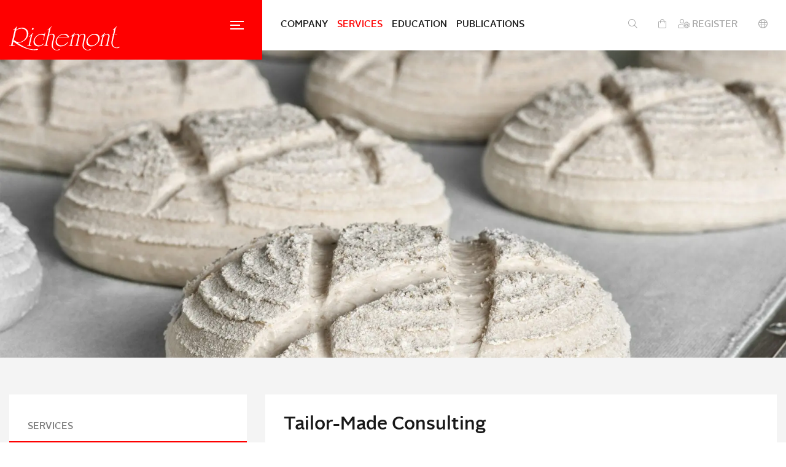

--- FILE ---
content_type: text/html; charset=UTF-8
request_url: https://richemont.swiss/es/servicios/produccion/
body_size: 8378
content:
<!DOCTYPE html>
<html lang="es-ES">

<head>
	<meta charset="UTF-8">
	<meta name="viewport" content="width=device-width, initial-scale=1, viewport-fit=cover">
	<link rel="profile" href="http://gmpg.org/xfn/11">

	<style>
		BODY {
			display: none
		}
	</style>
	

	<script>
		var _azrTemplateDir = 'https://richemont.swiss/wp-content/themes/richemont';
		var _azrPermalink = 'https://richemont.swiss/es/servicios/produccion/';
		var _azrLanguage = 'es';
	</script>

			<script>
			if (navigator.userAgent.indexOf("Speed Insights") == -1) {
				(function() {
					var s = document.createElement('script');
					s.async = true;
					s.src = 'https://www.googletagmanager.com/gtag/js?id=UA-115972299-1';
					document.getElementsByTagName('head')[0].appendChild(s);
				})();

				var gaProperty = 'UA-115972299-1';
				var disableStr = 'ga-disable-' + gaProperty;

				if (document.cookie.indexOf(disableStr + '=true') > -1) {
					window[disableStr] = true;
				}

				function gaOptout() {
					document.cookie = disableStr + '=true; expires=Thu, 31 Dec 2099 23:59:59 UTC; path=/';
					window[disableStr] = true;
					alert('Google Analytics has been disabled.');
				}

				window.dataLayer = window.dataLayer || [];

				function gtag() {
					dataLayer.push(arguments)
				};

				gtag('js', new Date());
				gtag('config', 'UA-115972299-1', {
					'anonymize_ip': true
				});
			}
		</script>
	
	<meta name='robots' content='index, follow, max-image-preview:large, max-snippet:-1, max-video-preview:-1' />
<script id="cookieyes" type="text/javascript" src="https://cdn-cookieyes.com/client_data/3d34ff146f2a9ba97f464692/script.js"></script>
	<!-- This site is optimized with the Yoast SEO Premium plugin v26.7 (Yoast SEO v26.7) - https://yoast.com/wordpress/plugins/seo/ -->
	<title>Asesoramientos a medida para panaderías - Escuela profesional Richemont</title>
	<meta name="description" content="Le ofrecemos asesoramientos personalizados a medida, ya sea para la solución de problemas o para la reorientación de su empresa." />
	<link rel="canonical" href="https://richemont.swiss/es/servicios/produccion/" />
	<meta property="og:locale" content="es_ES" />
	<meta property="og:type" content="article" />
	<meta property="og:title" content="Asesoramientos a medida" />
	<meta property="og:description" content="Le ofrecemos asesoramientos personalizados a medida, ya sea para la solución de problemas o para la reorientación de su empresa." />
	<meta property="og:url" content="https://richemont.swiss/es/servicios/produccion/" />
	<meta property="og:site_name" content="Richemont" />
	<meta property="article:modified_time" content="2019-12-31T10:03:01+00:00" />
	<meta property="og:image" content="https://richemont.swiss/wp-content/uploads/2019/12/escuela-profesional-richemont_servicios_02-scaled.jpg" />
	<meta property="og:image:width" content="2560" />
	<meta property="og:image:height" content="1703" />
	<meta property="og:image:type" content="image/jpeg" />
	<meta name="twitter:card" content="summary_large_image" />
	<script type="application/ld+json" class="yoast-schema-graph">{"@context":"https://schema.org","@graph":[{"@type":"WebPage","@id":"https://richemont.swiss/es/servicios/produccion/","url":"https://richemont.swiss/es/servicios/produccion/","name":"Asesoramientos a medida para panaderías - Escuela profesional Richemont","isPartOf":{"@id":"https://richemont.swiss/es/#website"},"primaryImageOfPage":{"@id":"https://richemont.swiss/es/servicios/produccion/#primaryimage"},"image":{"@id":"https://richemont.swiss/es/servicios/produccion/#primaryimage"},"thumbnailUrl":"https://richemont.swiss/wp-content/uploads/2019/12/escuela-profesional-richemont_servicios_02-scaled.jpg","datePublished":"2019-02-18T08:26:23+00:00","dateModified":"2019-12-31T10:03:01+00:00","description":"Le ofrecemos asesoramientos personalizados a medida, ya sea para la solución de problemas o para la reorientación de su empresa.","breadcrumb":{"@id":"https://richemont.swiss/es/servicios/produccion/#breadcrumb"},"inLanguage":"es","potentialAction":[{"@type":"ReadAction","target":["https://richemont.swiss/es/servicios/produccion/"]}]},{"@type":"ImageObject","inLanguage":"es","@id":"https://richemont.swiss/es/servicios/produccion/#primaryimage","url":"https://richemont.swiss/wp-content/uploads/2019/12/escuela-profesional-richemont_servicios_02-scaled.jpg","contentUrl":"https://richemont.swiss/wp-content/uploads/2019/12/escuela-profesional-richemont_servicios_02-scaled.jpg","width":2560,"height":1703,"caption":"Centro de Competencia Richemont - Servicios"},{"@type":"BreadcrumbList","@id":"https://richemont.swiss/es/servicios/produccion/#breadcrumb","itemListElement":[{"@type":"ListItem","position":1,"name":"Home","item":"https://richemont.swiss/es/"},{"@type":"ListItem","position":2,"name":"Servicios integrales","item":"https://richemont.swiss/es/beratungen/"},{"@type":"ListItem","position":3,"name":"Asesoramientos a medida"}]},{"@type":"WebSite","@id":"https://richemont.swiss/es/#website","url":"https://richemont.swiss/es/","name":"Richemont","description":"","potentialAction":[{"@type":"SearchAction","target":{"@type":"EntryPoint","urlTemplate":"https://richemont.swiss/es/?s={search_term_string}"},"query-input":{"@type":"PropertyValueSpecification","valueRequired":true,"valueName":"search_term_string"}}],"inLanguage":"es"}]}</script>
	<!-- / Yoast SEO Premium plugin. -->


<link rel='dns-prefetch' href='//www.google.com' />
<link rel="alternate" title="oEmbed (JSON)" type="application/json+oembed" href="https://richemont.swiss/es/wp-json/oembed/1.0/embed?url=https%3A%2F%2Frichemont.swiss%2Fes%2Fservicios%2Fproduccion%2F" />
<link rel="alternate" title="oEmbed (XML)" type="text/xml+oembed" href="https://richemont.swiss/es/wp-json/oembed/1.0/embed?url=https%3A%2F%2Frichemont.swiss%2Fes%2Fservicios%2Fproduccion%2F&#038;format=xml" />
<style id='wp-img-auto-sizes-contain-inline-css' type='text/css'>
img:is([sizes=auto i],[sizes^="auto," i]){contain-intrinsic-size:3000px 1500px}
/*# sourceURL=wp-img-auto-sizes-contain-inline-css */
</style>
<style id='wp-emoji-styles-inline-css' type='text/css'>

	img.wp-smiley, img.emoji {
		display: inline !important;
		border: none !important;
		box-shadow: none !important;
		height: 1em !important;
		width: 1em !important;
		margin: 0 0.07em !important;
		vertical-align: -0.1em !important;
		background: none !important;
		padding: 0 !important;
	}
/*# sourceURL=wp-emoji-styles-inline-css */
</style>
<link rel='stylesheet' id='wp-block-library-css' href='https://richemont.swiss/wp-includes/css/dist/block-library/style.min.css?ver=6.9' type='text/css' media='all' />
<style id='wp-block-library-inline-css' type='text/css'>
/*wp_block_styles_on_demand_placeholder:69810a4f9dc99*/
/*# sourceURL=wp-block-library-inline-css */
</style>
<style id='classic-theme-styles-inline-css' type='text/css'>
/*! This file is auto-generated */
.wp-block-button__link{color:#fff;background-color:#32373c;border-radius:9999px;box-shadow:none;text-decoration:none;padding:calc(.667em + 2px) calc(1.333em + 2px);font-size:1.125em}.wp-block-file__button{background:#32373c;color:#fff;text-decoration:none}
/*# sourceURL=/wp-includes/css/classic-themes.min.css */
</style>
<link rel='stylesheet' id='azr-template-css' href='https://richemont.swiss/wp-content/themes/richemont/style.css?ver=6.9' type='text/css' media='all' />
<link rel='stylesheet' id='font-awesome-css' href='https://richemont.swiss/wp-content/themes/richemont/css/fontawesome-all.min.css?ver=5.1.0' type='text/css' media='all' />
<link rel='stylesheet' id='azr-standard-css' href='https://richemont.swiss/wp-content/themes/richemont/css/azr.standard.css?ver=1.313' type='text/css' media='all' />
<link rel='stylesheet' id='azr-style-css' href='https://richemont.swiss/wp-content/themes/richemont/css/azr.style.css?ver=1.313' type='text/css' media='all' />
<link rel='stylesheet' id='azr-mobile-css' href='https://richemont.swiss/wp-content/themes/richemont/css/azr.mobile.css?ver=1.313' type='text/css' media='all' />
<script type="text/javascript" id="wpml-cookie-js-extra">
/* <![CDATA[ */
var wpml_cookies = {"wp-wpml_current_language":{"value":"es","expires":1,"path":"/"}};
var wpml_cookies = {"wp-wpml_current_language":{"value":"es","expires":1,"path":"/"}};
//# sourceURL=wpml-cookie-js-extra
/* ]]> */
</script>
<script type="text/javascript" src="https://richemont.swiss/wp-content/plugins/sitepress-multilingual-cms/res/js/cookies/language-cookie.js?ver=486900" id="wpml-cookie-js" defer="defer" data-wp-strategy="defer"></script>
<script type="text/javascript" src="https://richemont.swiss/wp-content/themes/richemont/js/jquery.3.3.1.min.js?ver=3.3.1" id="jquery-js"></script>
<script type="text/javascript" src="https://richemont.swiss/wp-content/themes/richemont/js/jquery-ui.1.12.1.min.js?ver=1.12.1" id="jquery-ui-core-js"></script>
<script type="text/javascript" id="wpml-browser-redirect-js-extra">
/* <![CDATA[ */
var wpml_browser_redirect_params = {"pageLanguage":"es","languageUrls":{"de_de":"https://richemont.swiss/beratungen/produktion/","de":"https://richemont.swiss/beratungen/produktion/","fr_fr":"https://richemont.swiss/fr/prestations/production/","fr":"https://richemont.swiss/fr/prestations/production/","en_us":"https://richemont.swiss/en/services/production/","en":"https://richemont.swiss/en/services/production/","us":"https://richemont.swiss/en/services/production/","es_es":"https://richemont.swiss/es/servicios/produccion/","es":"https://richemont.swiss/es/servicios/produccion/"},"cookie":{"name":"_icl_visitor_lang_js","domain":"richemont.swiss","path":"/","expiration":24}};
//# sourceURL=wpml-browser-redirect-js-extra
/* ]]> */
</script>
<script type="text/javascript" src="https://richemont.swiss/wp-content/plugins/sitepress-multilingual-cms/dist/js/browser-redirect/app.js?ver=486900" id="wpml-browser-redirect-js"></script>
<link rel="https://api.w.org/" href="https://richemont.swiss/es/wp-json/" /><link rel="alternate" title="JSON" type="application/json" href="https://richemont.swiss/es/wp-json/wp/v2/pages/12572" /><link rel="EditURI" type="application/rsd+xml" title="RSD" href="https://richemont.swiss/xmlrpc.php?rsd" />
<meta name="generator" content="WordPress 6.9" />
<link rel='shortlink' href='https://richemont.swiss/es/?p=12572' />
<meta name="generator" content="WPML ver:4.8.6 stt:1,4,3,27,2;" />
<link rel="icon" href="https://richemont.swiss/wp-content/uploads/2020/05/cropped-richemont-logo-32x32.jpg" sizes="32x32" />
<link rel="icon" href="https://richemont.swiss/wp-content/uploads/2020/05/cropped-richemont-logo-192x192.jpg" sizes="192x192" />
<link rel="apple-touch-icon" href="https://richemont.swiss/wp-content/uploads/2020/05/cropped-richemont-logo-180x180.jpg" />
<meta name="msapplication-TileImage" content="https://richemont.swiss/wp-content/uploads/2020/05/cropped-richemont-logo-270x270.jpg" />
</head>

<body class="wp-singular page-template-default page page-id-12572 page-parent page-child parent-pageid-12561 wp-theme-richemont">
		<header >
		<div class="wrapper-left">
			<a class="logo" href="https://richemont.swiss/es/" title="Escuela profesional Richemont" data-lazy-load="true" data-background="https://richemont.swiss/wp-content/themes/richemont/images/richemont-logo.svg">Escuela profesional Richemont</a>
			<div class="wrapper-nav-burger">
				<div class="nav-burger">
					<span></span><span></span><span></span>
				</div>
			</div>
		</div>
		<div class="wrapper-right">
			<div class="nav-left">
				<div id="wrapper-search" class="box-sizing">
					<form action="https://richemont.swiss/es/suchresultate/" method="get">
						<input type="text" id="search" name="q" placeholder="Ingrese el término de búsqueda" value="" />
					</form>
				</div>
				<ul id="secondary-menu" class="menu"><li id="menu-item-12505" class="home menu-item menu-item-type-post_type menu-item-object-page menu-item-home menu-item-12505"><a href="https://richemont.swiss/es/">Escuela profesional Richemont</a></li>
<li id="menu-item-12506" class="menu-item menu-item-type-post_type menu-item-object-page menu-item-12506"><a href="https://richemont.swiss/es/empresa/">Empresa</a></li>
<li id="menu-item-20625" class="menu-item menu-item-type-post_type menu-item-object-page current-page-ancestor current-menu-ancestor current-menu-parent current-page-parent current_page_parent current_page_ancestor menu-item-20625"><a href="https://richemont.swiss/es/servicios/">Servicios</a></li>
<li id="menu-item-12544" class="event menu-item menu-item-type-post_type menu-item-object-page menu-item-12544"><a href="https://richemont.swiss/es/formacion/">Education</a></li>
<li id="menu-item-12688" class="article menu-item menu-item-type-post_type menu-item-object-page menu-item-12688"><a href="https://richemont.swiss/es/editorial/">Editorial</a></li>
</ul>				<div class="clear"></div>
			</div>
			<div class="nav-right">
				<a href="#" class="block search"><i class="fal fa-times"></i><i class="fal fa-search"></i></a>
				<a href="#" class="block basket"><i class="fal fa-shopping-bag"></i><span>0</span></a>
				<a href="#" class="block profile"><i class="fal fa-user-cog"></i><span> Registro</span></a>
								<a href="#" class="block language"><i class="fal fa-globe"></i></a>
				<div class="clear"></div>
			</div>
		</div>
		<div class="wrapper-navigation">
			<div class="middle">
				<ul id="primary-menu" class="menu"><li class="home menu-item menu-item-type-post_type menu-item-object-page menu-item-home menu-item-12505"><a href="https://richemont.swiss/es/">Escuela profesional Richemont</a></li>
<li class="menu-item menu-item-type-post_type menu-item-object-page menu-item-has-children menu-item-12506"><a href="https://richemont.swiss/es/empresa/">Empresa</a>
<ul class="sub-menu">
	<li id="menu-item-12507" class="overview menu-item menu-item-type-post_type menu-item-object-page menu-item-12507"><a href="https://richemont.swiss/es/empresa/">Centro de Competencia Richemont</a></li>
	<li id="menu-item-12508" class="menu-item menu-item-type-post_type menu-item-object-page menu-item-12508"><a href="https://richemont.swiss/es/empresa/organizacion/">Permítanos presentarnos</a></li>
	<li id="menu-item-12509" class="menu-item menu-item-type-post_type menu-item-object-page menu-item-12509"><a href="https://richemont.swiss/es/empresa/vision-y-mision/">Pasión ∙ Orientación práctica ∙ Visión de futuro</a></li>
	<li id="menu-item-12510" class="menu-item menu-item-type-post_type menu-item-object-page menu-item-12510"><a href="https://richemont.swiss/es/empresa/promocion-de-jovenes-talentos/">Compromiso con los jóvenes profesionales</a></li>
	<li id="menu-item-12511" class="menu-item menu-item-type-post_type menu-item-object-page menu-item-12511"><a href="https://richemont.swiss/es/empresa/competencia-en-pan/">Pan digestible de buena calidad</a></li>
	<li id="menu-item-53183" class="menu-item menu-item-type-post_type menu-item-object-page menu-item-53183"><a href="https://richemont.swiss/es/empresa/sostenibilidad-en-la-formacion-y-en-la-empresa/">Sostenibilidad en la formación y en la empresa</a></li>
	<li id="menu-item-12513" class="menu-item menu-item-type-post_type menu-item-object-page menu-item-12513"><a href="https://richemont.swiss/es/empresa/socios/">Nuestra red</a></li>
	<li id="menu-item-12531" class="menu-item menu-item-type-post_type menu-item-object-page menu-item-12531"><a href="https://richemont.swiss/es/empresa/club-richemont/">Intercambio de experiencias y cultivo de la imagen</a></li>
</ul>
</li>
<li class="menu-item menu-item-type-post_type menu-item-object-page current-page-ancestor current-menu-ancestor current-menu-parent current-page-parent current_page_parent current_page_ancestor menu-item-has-children menu-item-20625"><a href="https://richemont.swiss/es/servicios/">Servicios</a>
<ul class="sub-menu">
	<li id="menu-item-20626" class="overview menu-item menu-item-type-post_type menu-item-object-page current-page-ancestor current-page-parent menu-item-20626"><a href="https://richemont.swiss/es/servicios/">Servicios integrales</a></li>
	<li id="menu-item-12682" class="menu-item menu-item-type-post_type menu-item-object-page current-menu-item page_item page-item-12572 current_page_item menu-item-12682"><a href="https://richemont.swiss/es/servicios/produccion/" aria-current="page">Asesoramientos a medida</a></li>
	<li id="menu-item-12684" class="menu-item menu-item-type-post_type menu-item-object-page menu-item-12684"><a href="https://richemont.swiss/es/servicios/produccion/asesoramiento/">Asesoramientos técnicos</a></li>
	<li id="menu-item-12690" class="menu-item menu-item-type-post_type menu-item-object-page menu-item-12690"><a href="https://richemont.swiss/es/servicios/gestion-de-calidad/">Competencias integrales</a></li>
	<li id="menu-item-12692" class="menu-item menu-item-type-post_type menu-item-object-page menu-item-12692"><a href="https://richemont.swiss/es/servicios/gestion-de-calidad/evaluacion-de-pan-y-bolleria/">La variedad aromática del pan</a></li>
	<li id="menu-item-12693" class="menu-item menu-item-type-post_type menu-item-object-page menu-item-12693"><a href="https://richemont.swiss/es/servicios/gestion-de-calidad/leyes-y-reglamentos/">Declaración de masa madre</a></li>
</ul>
</li>
<li class="event menu-item menu-item-type-post_type menu-item-object-page menu-item-has-children menu-item-12544"><a href="https://richemont.swiss/es/formacion/">Education</a>
<ul class="sub-menu">
	<li id="menu-item-12545" class="overview menu-item menu-item-type-post_type menu-item-object-page menu-item-12545"><a href="https://richemont.swiss/es/formacion/">Nuestra pasión por la artesanía</a></li>
	<li id="menu-item-12685" class="menu-item menu-item-type-post_type menu-item-object-page menu-item-12685"><a href="https://richemont.swiss/es/formacion/invierta-en-su-exito/">Invierta en su éxito</a></li>
	<li id="menu-item-12687" class="menu-item menu-item-type-post_type menu-item-object-page menu-item-12687"><a href="https://richemont.swiss/es/formacion/invierta-en-su-exito/cursos-personalizados/">Cursos corporativos diseñados a medida</a></li>
	<li id="menu-item-57853" class="menu-item menu-item-type-post_type menu-item-object-page menu-item-57853"><a href="https://richemont.swiss/es/formacion/richemontplus-com-la-plataforma-de-formacion-para-un-saber-hacer-delicioso/">richemontplus.com – La plataforma de formación para un saber hacer delicioso</a></li>
</ul>
</li>
<li class="article menu-item menu-item-type-post_type menu-item-object-page menu-item-12688"><a href="https://richemont.swiss/es/editorial/">Editorial</a></li>
</ul>			</div>
		</div>
	</header>
	<section id="banner">
			<div id="slideshow" class="slideshow">
			<div class="slide image-only row" data-lazy-load="true" data-background="https://richemont.swiss/wp-content/uploads/2019/12/escuela-profesional-richemont_servicios_02-1803x1200.jpg">
				<div class="col-12 content full"></div>
			</div>
		</div>
	</section>	<main>	<div class="middle">
		<div class="row">
			<div class="col-4 wrapper-sidebar">
				<div class="sidebar">
					<div class="wrapper-nav-burger">
	<div class="nav-burger">
		<span></span><span></span><span></span>
	</div>
</div>
<div id="pagenav">
	<ul class="menu menu-pages">
		<li class="menu-page-top"><a href="https://richemont.swiss/es/servicios/" >Servicios</a>
		</li>
		<li class="page_item page-item-12572 page_item_has_children current_page_item"><a href="https://richemont.swiss/es/servicios/produccion/" aria-current="page">Asesoramientos a medida</a>
<ul class='children'>
	<li class="page_item page-item-12583"><a href="https://richemont.swiss/es/servicios/produccion/asesoramiento/">Asesoramiento</a></li>
</ul>
</li>
<li class="page_item page-item-12643 page_item_has_children"><a href="https://richemont.swiss/es/servicios/gestion-de-calidad/">Gestión de calidad</a>
<ul class='children'>
	<li class="page_item page-item-12651"><a href="https://richemont.swiss/es/servicios/gestion-de-calidad/evaluacion-de-pan-y-bolleria/">Evaluación de pan y bollería</a></li>
	<li class="page_item page-item-12669"><a href="https://richemont.swiss/es/servicios/gestion-de-calidad/leyes-y-reglamentos/">Leyes y reglamentos</a></li>
</ul>
</li>
	</ul>
	</div>				</div>
			</div>
			<div class="col-8">
				<div class="row">
					<div class="col-12 wrapper-content just-content">
						<h1>Asesoramientos a medida</h1>
						<div id="content">
<p>Nuestros especialistas están a su disposición con asesoramientos personalizados a medida, ya sea para la solución de problemas o para la reorientación de su empresa.</p>
</div>
					</div>
					<div class="col-12 wrapper-content space">
						<div class="row articles team">
					<div class="article team fullsize col-12 box-sizing">
					<div class="block box-sizing">
						<div class="row">
							<div class="col-8">
								<h3>Carlos Mariel Albert</h3>
								<div class="blocktype blocktype-news">
									<div class="content">
										Especialista										<p><a href="tel:+41413758585">+41 41 375 85 85</a><br /><a href="mailto:mariel@richemont.swiss">mariel(at)richemont.swiss</a></p>
									</div>
								</div>
							</div>
							<div class="col-4">
								<div class="image" data-lazy-load="true" data-background="https://richemont.swiss/wp-content/uploads/2020/01/carlos-mariel_web-320x299.jpg">
																	<a class="mail" href="mailto:mariel@richemont.swiss"><i class="fal fa-envelope-open-text"></i></a>
																</div>
							</div>
						</div>
					</div>
				</div>	
			
			</div>					</div>
				</div>
			</div>
		</div>
	</div>
		</main>
		<section id="popup-languages" class="wrapper-popup">
			<div class="popup box-sizing">
				<div class="content">
					<h2 class="red">Cambiar idioma</h2>
					<p>Por favor elige tu idioma</p>
					<ul class="languages">
														<li data-lazy-load="true" data-background="https://richemont.swiss/wp-content/plugins/sitepress-multilingual-cms/res/flags/en.png"><a rel="nofollow" title="Inglés" href="https://richemont.swiss/en/services/production/">Inglés</a></li>
														<li data-lazy-load="true" data-background="https://richemont.swiss/wp-content/plugins/sitepress-multilingual-cms/res/flags/de.png"><a rel="nofollow" title="Alemán" href="https://richemont.swiss/beratungen/produktion/">Alemán</a></li>
														<li data-lazy-load="true" data-background="https://richemont.swiss/wp-content/plugins/sitepress-multilingual-cms/res/flags/fr.png"><a rel="nofollow" title="Francés" href="https://richemont.swiss/fr/prestations/production/">Francés</a></li>
														<li data-lazy-load="true" data-background="https://richemont.swiss/wp-content/plugins/sitepress-multilingual-cms/res/flags/it.png"><a rel="nofollow" title="Italiano" href="https://richemont.swiss/it/">Italiano</a></li>
											</ul>
				</div>
			</div>
		</section>

		<div id="azr-loader"></div>

		<section id="wrapper-basket" class="wrapper-popup">
			<div id="basket" class="popup box-sizing">
				<div class="content">
					<h2 class="red">La cesta de la compra</h2>
					<div id="basket-loader"></div>
				</div>
			</div>
		</section>

		<section id="partners">
			<div class="middle">
				<div class="center">
					<h3 class="subtitle">Nuestra red</h3>
					<h2 class="title">Colaboraciones</h2>
				</div>
			</div>
			<div class="partners slideshow">
										<a class="wrapper-partner slide" href="http://www.diverespaco.com" target="_blank">
							<div class="partner square">
								<div class="logo" data-lazy-load="true" data-background="https://richemont.swiss/wp-content/uploads/2021/05/logo_diverespaco_es-320x137.jpg"></div>
							</div>
						</a>
											<a class="wrapper-partner slide" href="http://www.asocpanaderosbizkaia.com" target="_blank">
							<div class="partner square">
								<div class="logo" data-lazy-load="true" data-background="https://richemont.swiss/wp-content/uploads/2020/01/bizkaiko-320x153.jpg"></div>
							</div>
						</a>
											<a class="wrapper-partner slide" href="https://www.europan.mx/" target="_blank">
							<div class="partner square">
								<div class="logo" data-lazy-load="true" data-background="https://richemont.swiss/wp-content/uploads/2020/01/europan-320x153.jpg"></div>
							</div>
						</a>
											<a class="wrapper-partner slide" href="https://www.facebook.com/centrodeformacion.mlouza" target="_blank">
							<div class="partner square">
								<div class="logo" data-lazy-load="true" data-background="https://richemont.swiss/wp-content/uploads/2020/01/mlouza-320x153.jpg"></div>
							</div>
						</a>
											<a class="wrapper-partner slide" href="https://haricana.es/" target="_blank">
							<div class="partner square">
								<div class="logo" data-lazy-load="true" data-background="https://richemont.swiss/wp-content/uploads/2020/01/haricana-320x153.jpg"></div>
							</div>
						</a>
											<a class="wrapper-partner slide" href="http://novaescuela.edu.pe/" target="_blank">
							<div class="partner square">
								<div class="logo" data-lazy-load="true" data-background="https://richemont.swiss/wp-content/uploads/2020/01/nova-320x153.jpg"></div>
							</div>
						</a>
											<a class="wrapper-partner slide" href="https://www.gremipabcn.com/" target="_blank">
							<div class="partner square">
								<div class="logo" data-lazy-load="true" data-background="https://richemont.swiss/wp-content/uploads/2020/01/gremi-1-317x320.jpg"></div>
							</div>
						</a>
											<a class="wrapper-partner slide" href="https://www.cetece.net/joomla/" target="_blank">
							<div class="partner square">
								<div class="logo" data-lazy-load="true" data-background="https://richemont.swiss/wp-content/uploads/2020/01/cetece-320x153.jpg"></div>
							</div>
						</a>
								</div>
		</section>

		
		<footer data-lazy-load="true" data-background="https://richemont.swiss/wp-content/themes/richemont/images/richemont-watermark-dark-single.gif">
			<div class="middle">
				<div class="row">
					<div class="col-12">
						<a class="logo" href="https://richemont.swiss/es/" title="Escuela profesional Richemont" data-lazy-load="true" data-background="https://richemont.swiss/wp-content/themes/richemont/images/richemont-logo.svg">Escuela profesional Richemont</a>
					</div>
				</div>
				<div class="row">
					<div class="col-3 box">
						<h2> Datos de contacto</h2>
						<p>CENTRO DE EXCELENCIA RICHEMONT<br />
panadería pastelería confitería<br />
Seeburgstrasse 51<br />
6006 Lucerna</p>
						<p><a href="tel:+41413758585">+41 41 375 85 85</a><br /><a href="mailto:info@richemont.swiss">info(at)richemont.swiss</a></p>
						<h3>Horarios de apertura</h3>
													<div class="row opening">
								<div class="col-3 day">Lu-Ju</div>
								<div class="col-9">07.30–11.45, 13.00–17.00</div>
							</div>
													<div class="row opening">
								<div class="col-3 day">Vi</div>
								<div class="col-9">07.30–11.45, 13.00–16.00</div>
							</div>
											</div>
					<div class="col-3 box">
						<h2>Empresa</h2>
						<ul id="third-menu" class="menu"><li id="menu-item-12540" class="menu-item menu-item-type-post_type menu-item-object-page menu-item-12540"><a href="https://richemont.swiss/es/empresa/vision-y-mision/">Visión y misión</a></li>
<li id="menu-item-12533" class="menu-item menu-item-type-post_type menu-item-object-page menu-item-12533"><a href="https://richemont.swiss/es/empresa/">Centro de Competencia Richemont</a></li>
<li id="menu-item-12535" class="menu-item menu-item-type-post_type menu-item-object-page menu-item-12535"><a href="https://richemont.swiss/es/empresa/socios/">Nuestra red</a></li>
<li id="menu-item-12694" class="menu-item menu-item-type-post_type menu-item-object-page menu-item-12694"><a href="https://richemont.swiss/es/formacion/invierta-en-su-exito/">Oferta de formación</a></li>
</ul>					</div>
					<div class="col-3 box">
						<h2>Enlaces rápidos</h2>
						<ul id="fourth-menu" class="menu"><li id="menu-item-57852" class="menu-item menu-item-type-custom menu-item-object-custom menu-item-57852"><a href="https://richemontplus.com/en/">richemontplus.com – formación digital</a></li>
<li id="menu-item-12546" class="menu-item menu-item-type-post_type menu-item-object-page menu-item-12546"><a href="https://richemont.swiss/es/formacion/">Cursos</a></li>
<li id="menu-item-12695" class="menu-item menu-item-type-post_type menu-item-object-page menu-item-12695"><a href="https://richemont.swiss/es/editorial/">Libros</a></li>
<li id="menu-item-12536" class="menu-item menu-item-type-custom menu-item-object-custom menu-item-12536"><a target="_blank" href="https://richemont-gastro.ch/en/">Restaurante y hotel Richemont</a></li>
</ul>					</div>
					<div class="col-3 box">
						<h2>Aspectos legales</h2>
						<ul id="fifth-menu" class="menu"><li id="menu-item-12537" class="menu-item menu-item-type-post_type menu-item-object-page menu-item-12537"><a href="https://richemont.swiss/es/proteccion-de-datos/">Protección de datos y cookies</a></li>
<li id="menu-item-12538" class="menu-item menu-item-type-post_type menu-item-object-page menu-item-12538"><a href="https://richemont.swiss/es/ccg/">GTC</a></li>
<li id="menu-item-12539" class="menu-item menu-item-type-post_type menu-item-object-page menu-item-12539"><a href="https://richemont.swiss/es/nota-legal/">Nota legal</a></li>
</ul>					</div>
				</div>
				<div class="row">
					<div class="col-12 social">
													<a href="https://www.facebook.com/richemontfachschule/" target="_blank" title="Facebook"><i class="fab fa-facebook"></i></a>
													<a href="https://www.instagram.com/richemont_fachschule/" target="_blank" title="Instagram"><i class="fab fa-instagram"></i></a>
													<a href="https://www.youtube.com/channel/UCYQUi6_NnHx4_UrCSuivFOw" target="_blank" title="YouTube"><i class="fab fa-youtube"></i></a>
													<a href="https://www.linkedin.com/school/richemontkompetenzzentrum" target="_blank" title="LinkedIn"><i class="fab fa-linkedin"></i></a>
											</div>
				</div>
				<div class="row">
					<div id="copyright" class="col-8">©2026 Escuela profesional Richemont. Design &amp; Development by <a href="https://www.azureart.ch" title="azure art communications" target="_blank">azure art communications</a>.</div>
				</div>
			</div>
		</footer>
				<script type="speculationrules">
{"prefetch":[{"source":"document","where":{"and":[{"href_matches":"/es/*"},{"not":{"href_matches":["/wp-*.php","/wp-admin/*","/wp-content/uploads/*","/wp-content/*","/wp-content/plugins/*","/wp-content/themes/richemont/*","/es/*\\?(.+)"]}},{"not":{"selector_matches":"a[rel~=\"nofollow\"]"}},{"not":{"selector_matches":".no-prefetch, .no-prefetch a"}}]},"eagerness":"conservative"}]}
</script>
<script type="text/javascript" src="https://richemont.swiss/wp-content/themes/richemont/js/azr.template.tools.js?ver=1.313" id="azr-template-script-js"></script>
<script type="text/javascript" src="https://richemont.swiss/wp-content/themes/richemont/js/azr.functions.js?ver=1.313" id="azr-functions-script-js"></script>
<script type="text/javascript" id="gforms_recaptcha_recaptcha-js-extra">
/* <![CDATA[ */
var gforms_recaptcha_recaptcha_strings = {"nonce":"05550821bf","disconnect":"Disconnecting","change_connection_type":"Resetting","spinner":"https://richemont.swiss/wp-content/plugins/gravityforms/images/spinner.svg","connection_type":"classic","disable_badge":"1","change_connection_type_title":"Change Connection Type","change_connection_type_message":"Changing the connection type will delete your current settings.  Do you want to proceed?","disconnect_title":"Disconnect","disconnect_message":"Disconnecting from reCAPTCHA will delete your current settings.  Do you want to proceed?","site_key":"6Lfdpk8fAAAAAC62hdXsfx4WOZrS4adXeSJWIEz0"};
//# sourceURL=gforms_recaptcha_recaptcha-js-extra
/* ]]> */
</script>
<script type="text/javascript" src="https://www.google.com/recaptcha/api.js?render=6Lfdpk8fAAAAAC62hdXsfx4WOZrS4adXeSJWIEz0&amp;ver=2.1.0" id="gforms_recaptcha_recaptcha-js" defer="defer" data-wp-strategy="defer"></script>
<script type="text/javascript" src="https://richemont.swiss/wp-content/plugins/gravityformsrecaptcha/js/frontend.min.js?ver=2.1.0" id="gforms_recaptcha_frontend-js" defer="defer" data-wp-strategy="defer"></script>
<script id="wp-emoji-settings" type="application/json">
{"baseUrl":"https://s.w.org/images/core/emoji/17.0.2/72x72/","ext":".png","svgUrl":"https://s.w.org/images/core/emoji/17.0.2/svg/","svgExt":".svg","source":{"concatemoji":"https://richemont.swiss/wp-includes/js/wp-emoji-release.min.js?ver=6.9"}}
</script>
<script type="module">
/* <![CDATA[ */
/*! This file is auto-generated */
const a=JSON.parse(document.getElementById("wp-emoji-settings").textContent),o=(window._wpemojiSettings=a,"wpEmojiSettingsSupports"),s=["flag","emoji"];function i(e){try{var t={supportTests:e,timestamp:(new Date).valueOf()};sessionStorage.setItem(o,JSON.stringify(t))}catch(e){}}function c(e,t,n){e.clearRect(0,0,e.canvas.width,e.canvas.height),e.fillText(t,0,0);t=new Uint32Array(e.getImageData(0,0,e.canvas.width,e.canvas.height).data);e.clearRect(0,0,e.canvas.width,e.canvas.height),e.fillText(n,0,0);const a=new Uint32Array(e.getImageData(0,0,e.canvas.width,e.canvas.height).data);return t.every((e,t)=>e===a[t])}function p(e,t){e.clearRect(0,0,e.canvas.width,e.canvas.height),e.fillText(t,0,0);var n=e.getImageData(16,16,1,1);for(let e=0;e<n.data.length;e++)if(0!==n.data[e])return!1;return!0}function u(e,t,n,a){switch(t){case"flag":return n(e,"\ud83c\udff3\ufe0f\u200d\u26a7\ufe0f","\ud83c\udff3\ufe0f\u200b\u26a7\ufe0f")?!1:!n(e,"\ud83c\udde8\ud83c\uddf6","\ud83c\udde8\u200b\ud83c\uddf6")&&!n(e,"\ud83c\udff4\udb40\udc67\udb40\udc62\udb40\udc65\udb40\udc6e\udb40\udc67\udb40\udc7f","\ud83c\udff4\u200b\udb40\udc67\u200b\udb40\udc62\u200b\udb40\udc65\u200b\udb40\udc6e\u200b\udb40\udc67\u200b\udb40\udc7f");case"emoji":return!a(e,"\ud83e\u1fac8")}return!1}function f(e,t,n,a){let r;const o=(r="undefined"!=typeof WorkerGlobalScope&&self instanceof WorkerGlobalScope?new OffscreenCanvas(300,150):document.createElement("canvas")).getContext("2d",{willReadFrequently:!0}),s=(o.textBaseline="top",o.font="600 32px Arial",{});return e.forEach(e=>{s[e]=t(o,e,n,a)}),s}function r(e){var t=document.createElement("script");t.src=e,t.defer=!0,document.head.appendChild(t)}a.supports={everything:!0,everythingExceptFlag:!0},new Promise(t=>{let n=function(){try{var e=JSON.parse(sessionStorage.getItem(o));if("object"==typeof e&&"number"==typeof e.timestamp&&(new Date).valueOf()<e.timestamp+604800&&"object"==typeof e.supportTests)return e.supportTests}catch(e){}return null}();if(!n){if("undefined"!=typeof Worker&&"undefined"!=typeof OffscreenCanvas&&"undefined"!=typeof URL&&URL.createObjectURL&&"undefined"!=typeof Blob)try{var e="postMessage("+f.toString()+"("+[JSON.stringify(s),u.toString(),c.toString(),p.toString()].join(",")+"));",a=new Blob([e],{type:"text/javascript"});const r=new Worker(URL.createObjectURL(a),{name:"wpTestEmojiSupports"});return void(r.onmessage=e=>{i(n=e.data),r.terminate(),t(n)})}catch(e){}i(n=f(s,u,c,p))}t(n)}).then(e=>{for(const n in e)a.supports[n]=e[n],a.supports.everything=a.supports.everything&&a.supports[n],"flag"!==n&&(a.supports.everythingExceptFlag=a.supports.everythingExceptFlag&&a.supports[n]);var t;a.supports.everythingExceptFlag=a.supports.everythingExceptFlag&&!a.supports.flag,a.supports.everything||((t=a.source||{}).concatemoji?r(t.concatemoji):t.wpemoji&&t.twemoji&&(r(t.twemoji),r(t.wpemoji)))});
//# sourceURL=https://richemont.swiss/wp-includes/js/wp-emoji-loader.min.js
/* ]]> */
</script>
		<div id="azr_popup_loader"></div>
		<div id="azr_popup" class="">
			<div class="azr_popup_wrapper">
				<a href="" class="popup_close"><i class="far fa-times-circle"></i></a>
				<div class="azr_popup_content_wrapper">
					<div class="popup_content">
											</div>
				</div>
			</div>
		</div>
		</body>

		</html>

--- FILE ---
content_type: text/html; charset=UTF-8
request_url: https://richemont.swiss/en/services/production/
body_size: 9717
content:
<!DOCTYPE html>
<html lang="en-US">

<head>
	<meta charset="UTF-8">
	<meta name="viewport" content="width=device-width, initial-scale=1, viewport-fit=cover">
	<link rel="profile" href="http://gmpg.org/xfn/11">

	<style>
		BODY {
			display: none
		}
	</style>
	

	<script>
		var _azrTemplateDir = 'https://richemont.swiss/wp-content/themes/richemont';
		var _azrPermalink = 'https://richemont.swiss/en/services/production/';
		var _azrLanguage = 'en';
	</script>

			<script>
			if (navigator.userAgent.indexOf("Speed Insights") == -1) {
				(function() {
					var s = document.createElement('script');
					s.async = true;
					s.src = 'https://www.googletagmanager.com/gtag/js?id=UA-115972299-1';
					document.getElementsByTagName('head')[0].appendChild(s);
				})();

				var gaProperty = 'UA-115972299-1';
				var disableStr = 'ga-disable-' + gaProperty;

				if (document.cookie.indexOf(disableStr + '=true') > -1) {
					window[disableStr] = true;
				}

				function gaOptout() {
					document.cookie = disableStr + '=true; expires=Thu, 31 Dec 2099 23:59:59 UTC; path=/';
					window[disableStr] = true;
					alert('Google Analytics has been disabled.');
				}

				window.dataLayer = window.dataLayer || [];

				function gtag() {
					dataLayer.push(arguments)
				};

				gtag('js', new Date());
				gtag('config', 'UA-115972299-1', {
					'anonymize_ip': true
				});
			}
		</script>
	
	<meta name='robots' content='index, follow, max-image-preview:large, max-snippet:-1, max-video-preview:-1' />
<script id="cookieyes" type="text/javascript" src="https://cdn-cookieyes.com/client_data/3d34ff146f2a9ba97f464692/script.js"></script>
	<!-- This site is optimized with the Yoast SEO Premium plugin v26.7 (Yoast SEO v26.7) - https://yoast.com/wordpress/plugins/seo/ -->
	<title>Tailored Consultancy for Bakeries - Richemont Craft School</title>
	<meta name="description" content="We offer individual, tailored consultancy - be it for problem solving or for the reorientation of your company." />
	<link rel="canonical" href="https://richemont.swiss/en/services/production/" />
	<meta property="og:locale" content="en_US" />
	<meta property="og:type" content="article" />
	<meta property="og:title" content="Tailor-Made Consulting" />
	<meta property="og:description" content="We offer individual, tailored consultancy - be it for problem solving or for the reorientation of your company." />
	<meta property="og:url" content="https://richemont.swiss/en/services/production/" />
	<meta property="og:site_name" content="Richemont" />
	<meta property="article:modified_time" content="2019-07-18T11:32:09+00:00" />
	<meta property="og:image" content="https://richemont.swiss/wp-content/uploads/2019/07/richemont_services_production_12.jpg" />
	<meta property="og:image:width" content="2560" />
	<meta property="og:image:height" content="1703" />
	<meta property="og:image:type" content="image/jpeg" />
	<meta name="twitter:card" content="summary_large_image" />
	<script type="application/ld+json" class="yoast-schema-graph">{"@context":"https://schema.org","@graph":[{"@type":"WebPage","@id":"https://richemont.swiss/en/services/production/","url":"https://richemont.swiss/en/services/production/","name":"Tailored Consultancy for Bakeries - Richemont Craft School","isPartOf":{"@id":"https://richemont.swiss/en/#website"},"primaryImageOfPage":{"@id":"https://richemont.swiss/en/services/production/#primaryimage"},"image":{"@id":"https://richemont.swiss/en/services/production/#primaryimage"},"thumbnailUrl":"https://richemont.swiss/wp-content/uploads/2019/07/richemont_services_production_12.jpg","datePublished":"2019-02-18T08:26:23+00:00","dateModified":"2019-07-18T11:32:09+00:00","description":"We offer individual, tailored consultancy - be it for problem solving or for the reorientation of your company.","breadcrumb":{"@id":"https://richemont.swiss/en/services/production/#breadcrumb"},"inLanguage":"en-US","potentialAction":[{"@type":"ReadAction","target":["https://richemont.swiss/en/services/production/"]}]},{"@type":"ImageObject","inLanguage":"en-US","@id":"https://richemont.swiss/en/services/production/#primaryimage","url":"https://richemont.swiss/wp-content/uploads/2019/07/richemont_services_production_12.jpg","contentUrl":"https://richemont.swiss/wp-content/uploads/2019/07/richemont_services_production_12.jpg","width":2560,"height":1703,"caption":"Tailored Consultancy for Bakeries - Richemont Craft School"},{"@type":"BreadcrumbList","@id":"https://richemont.swiss/en/services/production/#breadcrumb","itemListElement":[{"@type":"ListItem","position":1,"name":"Home","item":"https://richemont.swiss/en/"},{"@type":"ListItem","position":2,"name":"Services from a single provider","item":"https://richemont.swiss/en/services/"},{"@type":"ListItem","position":3,"name":"Tailor-Made Consulting"}]},{"@type":"WebSite","@id":"https://richemont.swiss/en/#website","url":"https://richemont.swiss/en/","name":"Richemont","description":"","potentialAction":[{"@type":"SearchAction","target":{"@type":"EntryPoint","urlTemplate":"https://richemont.swiss/en/?s={search_term_string}"},"query-input":{"@type":"PropertyValueSpecification","valueRequired":true,"valueName":"search_term_string"}}],"inLanguage":"en-US"}]}</script>
	<!-- / Yoast SEO Premium plugin. -->


<link rel='dns-prefetch' href='//www.google.com' />
<link rel="alternate" title="oEmbed (JSON)" type="application/json+oembed" href="https://richemont.swiss/en/wp-json/oembed/1.0/embed?url=https%3A%2F%2Frichemont.swiss%2Fen%2Fservices%2Fproduction%2F" />
<link rel="alternate" title="oEmbed (XML)" type="text/xml+oembed" href="https://richemont.swiss/en/wp-json/oembed/1.0/embed?url=https%3A%2F%2Frichemont.swiss%2Fen%2Fservices%2Fproduction%2F&#038;format=xml" />
<style id='wp-img-auto-sizes-contain-inline-css' type='text/css'>
img:is([sizes=auto i],[sizes^="auto," i]){contain-intrinsic-size:3000px 1500px}
/*# sourceURL=wp-img-auto-sizes-contain-inline-css */
</style>
<style id='wp-emoji-styles-inline-css' type='text/css'>

	img.wp-smiley, img.emoji {
		display: inline !important;
		border: none !important;
		box-shadow: none !important;
		height: 1em !important;
		width: 1em !important;
		margin: 0 0.07em !important;
		vertical-align: -0.1em !important;
		background: none !important;
		padding: 0 !important;
	}
/*# sourceURL=wp-emoji-styles-inline-css */
</style>
<link rel='stylesheet' id='wp-block-library-css' href='https://richemont.swiss/wp-includes/css/dist/block-library/style.min.css?ver=6.9' type='text/css' media='all' />
<style id='wp-block-library-inline-css' type='text/css'>
/*wp_block_styles_on_demand_placeholder:69810a514534e*/
/*# sourceURL=wp-block-library-inline-css */
</style>
<style id='classic-theme-styles-inline-css' type='text/css'>
/*! This file is auto-generated */
.wp-block-button__link{color:#fff;background-color:#32373c;border-radius:9999px;box-shadow:none;text-decoration:none;padding:calc(.667em + 2px) calc(1.333em + 2px);font-size:1.125em}.wp-block-file__button{background:#32373c;color:#fff;text-decoration:none}
/*# sourceURL=/wp-includes/css/classic-themes.min.css */
</style>
<link rel='stylesheet' id='azr-template-css' href='https://richemont.swiss/wp-content/themes/richemont/style.css?ver=6.9' type='text/css' media='all' />
<link rel='stylesheet' id='font-awesome-css' href='https://richemont.swiss/wp-content/themes/richemont/css/fontawesome-all.min.css?ver=5.1.0' type='text/css' media='all' />
<link rel='stylesheet' id='azr-standard-css' href='https://richemont.swiss/wp-content/themes/richemont/css/azr.standard.css?ver=1.313' type='text/css' media='all' />
<link rel='stylesheet' id='azr-style-css' href='https://richemont.swiss/wp-content/themes/richemont/css/azr.style.css?ver=1.313' type='text/css' media='all' />
<link rel='stylesheet' id='azr-mobile-css' href='https://richemont.swiss/wp-content/themes/richemont/css/azr.mobile.css?ver=1.313' type='text/css' media='all' />
<script type="text/javascript" id="wpml-cookie-js-extra">
/* <![CDATA[ */
var wpml_cookies = {"wp-wpml_current_language":{"value":"en","expires":1,"path":"/"}};
var wpml_cookies = {"wp-wpml_current_language":{"value":"en","expires":1,"path":"/"}};
//# sourceURL=wpml-cookie-js-extra
/* ]]> */
</script>
<script type="text/javascript" src="https://richemont.swiss/wp-content/plugins/sitepress-multilingual-cms/res/js/cookies/language-cookie.js?ver=486900" id="wpml-cookie-js" defer="defer" data-wp-strategy="defer"></script>
<script type="text/javascript" src="https://richemont.swiss/wp-content/themes/richemont/js/jquery.3.3.1.min.js?ver=3.3.1" id="jquery-js"></script>
<script type="text/javascript" src="https://richemont.swiss/wp-content/themes/richemont/js/jquery-ui.1.12.1.min.js?ver=1.12.1" id="jquery-ui-core-js"></script>
<script type="text/javascript" id="wpml-browser-redirect-js-extra">
/* <![CDATA[ */
var wpml_browser_redirect_params = {"pageLanguage":"en","languageUrls":{"de_de":"https://richemont.swiss/beratungen/produktion/","de":"https://richemont.swiss/beratungen/produktion/","fr_fr":"https://richemont.swiss/fr/prestations/production/","fr":"https://richemont.swiss/fr/prestations/production/","en_us":"https://richemont.swiss/en/services/production/","en":"https://richemont.swiss/en/services/production/","us":"https://richemont.swiss/en/services/production/","es_es":"https://richemont.swiss/es/servicios/produccion/","es":"https://richemont.swiss/es/servicios/produccion/"},"cookie":{"name":"_icl_visitor_lang_js","domain":"richemont.swiss","path":"/","expiration":24}};
//# sourceURL=wpml-browser-redirect-js-extra
/* ]]> */
</script>
<script type="text/javascript" src="https://richemont.swiss/wp-content/plugins/sitepress-multilingual-cms/dist/js/browser-redirect/app.js?ver=486900" id="wpml-browser-redirect-js"></script>
<link rel="https://api.w.org/" href="https://richemont.swiss/en/wp-json/" /><link rel="alternate" title="JSON" type="application/json" href="https://richemont.swiss/en/wp-json/wp/v2/pages/539" /><link rel="EditURI" type="application/rsd+xml" title="RSD" href="https://richemont.swiss/xmlrpc.php?rsd" />
<meta name="generator" content="WordPress 6.9" />
<link rel='shortlink' href='https://richemont.swiss/en/?p=539' />
<meta name="generator" content="WPML ver:4.8.6 stt:1,4,3,27,2;" />
<link rel="icon" href="https://richemont.swiss/wp-content/uploads/2020/05/cropped-richemont-logo-32x32.jpg" sizes="32x32" />
<link rel="icon" href="https://richemont.swiss/wp-content/uploads/2020/05/cropped-richemont-logo-192x192.jpg" sizes="192x192" />
<link rel="apple-touch-icon" href="https://richemont.swiss/wp-content/uploads/2020/05/cropped-richemont-logo-180x180.jpg" />
<meta name="msapplication-TileImage" content="https://richemont.swiss/wp-content/uploads/2020/05/cropped-richemont-logo-270x270.jpg" />
</head>

<body class="wp-singular page-template-default page page-id-539 page-parent page-child parent-pageid-536 wp-theme-richemont">
		<header >
		<div class="wrapper-left">
			<a class="logo" href="https://richemont.swiss/en/" title="Richemont craft school" data-lazy-load="true" data-background="https://richemont.swiss/wp-content/themes/richemont/images/richemont-logo.svg">Richemont craft school</a>
			<div class="wrapper-nav-burger">
				<div class="nav-burger">
					<span></span><span></span><span></span>
				</div>
			</div>
		</div>
		<div class="wrapper-right">
			<div class="nav-left">
				<div id="wrapper-search" class="box-sizing">
					<form action="https://richemont.swiss/en/search-results/" method="get">
						<input type="text" id="search" name="q" placeholder="Enter search term" value="" />
					</form>
				</div>
				<ul id="secondary-menu" class="menu"><li id="menu-item-5884" class="home menu-item menu-item-type-post_type menu-item-object-page menu-item-home menu-item-5884"><a href="https://richemont.swiss/en/">Richemont Craft school</a></li>
<li id="menu-item-689" class="menu-item menu-item-type-post_type menu-item-object-page menu-item-689"><a href="https://richemont.swiss/en/company/">Company</a></li>
<li id="menu-item-20617" class="menu-item menu-item-type-post_type menu-item-object-page current-page-ancestor current-menu-ancestor current-menu-parent current-page-parent current_page_parent current_page_ancestor menu-item-20617"><a href="https://richemont.swiss/en/services/">Services</a></li>
<li id="menu-item-58113" class="menu-item menu-item-type-post_type menu-item-object-page menu-item-58113"><a href="https://richemont.swiss/en/education/">Education</a></li>
<li id="menu-item-750" class="article menu-item menu-item-type-post_type menu-item-object-page menu-item-750"><a href="https://richemont.swiss/en/publications/">Publications</a></li>
</ul>				<div class="clear"></div>
			</div>
			<div class="nav-right">
				<a href="#" class="block search"><i class="fal fa-times"></i><i class="fal fa-search"></i></a>
				<a href="#" class="block basket"><i class="fal fa-shopping-bag"></i><span>0</span></a>
				<a href="#" class="block profile"><i class="fal fa-user-cog"></i><span> Register</span></a>
								<a href="#" class="block language"><i class="fal fa-globe"></i></a>
				<div class="clear"></div>
			</div>
		</div>
		<div class="wrapper-navigation">
			<div class="middle">
				<ul id="primary-menu" class="menu"><li class="home menu-item menu-item-type-post_type menu-item-object-page menu-item-home menu-item-5884"><a href="https://richemont.swiss/en/">Richemont Craft school</a></li>
<li class="menu-item menu-item-type-post_type menu-item-object-page menu-item-has-children menu-item-689"><a href="https://richemont.swiss/en/company/">Company</a>
<ul class="sub-menu">
	<li id="menu-item-3992" class="overview menu-item menu-item-type-post_type menu-item-object-page menu-item-3992"><a href="https://richemont.swiss/en/company/">Richemont centre of excellence</a></li>
	<li id="menu-item-693" class="menu-item menu-item-type-post_type menu-item-object-page menu-item-693"><a href="https://richemont.swiss/en/company/organization/">Introduction</a></li>
	<li id="menu-item-695" class="menu-item menu-item-type-post_type menu-item-object-page menu-item-695"><a href="https://richemont.swiss/en/company/vision-mission/">Passion ∙ Relevance to practice ∙ Vision</a></li>
	<li id="menu-item-12527" class="menu-item menu-item-type-post_type menu-item-object-page menu-item-12527"><a href="https://richemont.swiss/en/company/commitment-for-young-professionals/">Commitment for young professionals</a></li>
	<li id="menu-item-694" class="menu-item menu-item-type-post_type menu-item-object-page menu-item-694"><a href="https://richemont.swiss/en/company/quality-standards/">Our Promise</a></li>
	<li id="menu-item-53165" class="menu-item menu-item-type-post_type menu-item-object-page menu-item-53165"><a href="https://richemont.swiss/en/company/sustainability-in-training-and-operations/">Sustainability in training and operations</a></li>
	<li id="menu-item-724" class="menu-item menu-item-type-post_type menu-item-object-page menu-item-724"><a href="https://richemont.swiss/en/company/partners/">Our Network</a></li>
	<li id="menu-item-725" class="menu-item menu-item-type-post_type menu-item-object-page menu-item-725"><a href="https://richemont.swiss/en/company/richemont-club/">Exchange of Expertise &#038; Public Image</a></li>
</ul>
</li>
<li class="menu-item menu-item-type-post_type menu-item-object-page current-page-ancestor current-menu-ancestor current-menu-parent current-page-parent current_page_parent current_page_ancestor menu-item-has-children menu-item-20617"><a href="https://richemont.swiss/en/services/">Services</a>
<ul class="sub-menu">
	<li id="menu-item-20618" class="overview menu-item menu-item-type-post_type menu-item-object-page current-page-ancestor current-page-parent menu-item-20618"><a href="https://richemont.swiss/en/services/">Overview services</a></li>
	<li id="menu-item-20619" class="menu-item menu-item-type-post_type menu-item-object-page current-menu-item page_item page-item-539 current_page_item current-menu-ancestor current-menu-parent current_page_parent current_page_ancestor menu-item-has-children menu-item-20619"><a href="https://richemont.swiss/en/services/production/" aria-current="page">Tailor-Made Consulting</a>
	<ul class="sub-menu">
		<li id="menu-item-20620" class="overview menu-item menu-item-type-post_type menu-item-object-page current-menu-item page_item page-item-539 current_page_item menu-item-20620"><a href="https://richemont.swiss/en/services/production/" aria-current="page">Overview production</a></li>
		<li id="menu-item-731" class="menu-item menu-item-type-post_type menu-item-object-page menu-item-731"><a href="https://richemont.swiss/en/services/production/consulting/">Technical Consulting</a></li>
		<li id="menu-item-733" class="menu-item menu-item-type-post_type menu-item-object-page menu-item-733"><a href="https://richemont.swiss/en/services/production/process-check/">Process check</a></li>
	</ul>
</li>
	<li id="menu-item-3995" class="menu-item menu-item-type-post_type menu-item-object-page menu-item-has-children menu-item-3995"><a href="https://richemont.swiss/en/services/sales/">Sales</a>
	<ul class="sub-menu">
		<li id="menu-item-737" class="overview menu-item menu-item-type-post_type menu-item-object-page menu-item-737"><a href="https://richemont.swiss/en/services/sales/">Overview sales</a></li>
		<li id="menu-item-738" class="menu-item menu-item-type-post_type menu-item-object-page menu-item-738"><a href="https://richemont.swiss/en/services/sales/admin-optimization/">Administrative Optimization</a></li>
		<li id="menu-item-739" class="menu-item menu-item-type-post_type menu-item-object-page menu-item-739"><a href="https://richemont.swiss/en/services/sales/customer-surveys/">Customer surveys</a></li>
		<li id="menu-item-741" class="menu-item menu-item-type-post_type menu-item-object-page menu-item-741"><a href="https://richemont.swiss/en/services/sales/mystery-shopping/">Mystery shopping</a></li>
		<li id="menu-item-743" class="menu-item menu-item-type-post_type menu-item-object-page menu-item-743"><a href="https://richemont.swiss/en/services/sales/sales-optimization/">Sales optimization</a></li>
		<li id="menu-item-742" class="menu-item menu-item-type-post_type menu-item-object-page menu-item-742"><a href="https://richemont.swiss/en/services/sales/point-of-sale-check/">Point of sale check</a></li>
		<li id="menu-item-744" class="menu-item menu-item-type-post_type menu-item-object-page menu-item-744"><a href="https://richemont.swiss/en/services/sales/sales-training/">Sales training</a></li>
	</ul>
</li>
	<li id="menu-item-752" class="menu-item menu-item-type-post_type menu-item-object-page menu-item-has-children menu-item-752"><a href="https://richemont.swiss/en/services/quality-management/">Competence from one source</a>
	<ul class="sub-menu">
		<li id="menu-item-20621" class="overview menu-item menu-item-type-post_type menu-item-object-page menu-item-20621"><a href="https://richemont.swiss/en/services/quality-management/">Overview Quality management</a></li>
		<li id="menu-item-754" class="menu-item menu-item-type-post_type menu-item-object-page menu-item-754"><a href="https://richemont.swiss/en/services/quality-management/flour-grain-analysis/">Quality and Analysis</a></li>
		<li id="menu-item-753" class="menu-item menu-item-type-post_type menu-item-object-page menu-item-753"><a href="https://richemont.swiss/en/services/quality-management/bread-pastry-assessment/">Variety of bread flavours</a></li>
		<li id="menu-item-759" class="menu-item menu-item-type-post_type menu-item-object-page menu-item-759"><a href="https://richemont.swiss/en/services/quality-management/product-testing/">Quality Assurance</a></li>
		<li id="menu-item-758" class="menu-item menu-item-type-post_type menu-item-object-page menu-item-758"><a href="https://richemont.swiss/en/services/quality-management/product-labelling/">Comprehensive Consulting</a></li>
		<li id="menu-item-757" class="menu-item menu-item-type-post_type menu-item-object-page menu-item-757"><a href="https://richemont.swiss/en/services/quality-management/laws-regulations/">What You Need to Know</a></li>
		<li id="menu-item-762" class="menu-item menu-item-type-post_type menu-item-object-page menu-item-762"><a href="https://richemont.swiss/en/services/quality-management/hygiene-self-management/">Hygiene-Self Management overview</a></li>
	</ul>
</li>
	<li id="menu-item-745" class="menu-item menu-item-type-post_type menu-item-object-page menu-item-745"><a href="https://richemont.swiss/en/services/experience-groups/">Exchange experiences</a></li>
</ul>
</li>
<li class="menu-item menu-item-type-post_type menu-item-object-page menu-item-has-children menu-item-58113"><a href="https://richemont.swiss/en/education/">Education</a>
<ul class="sub-menu">
	<li id="menu-item-57830" class="menu-item menu-item-type-post_type menu-item-object-page menu-item-57830"><a href="https://richemont.swiss/en/education/richemontplus-com/">richemontplus.com</a></li>
	<li id="menu-item-57829" class="menu-item menu-item-type-post_type menu-item-object-page menu-item-has-children menu-item-57829"><a href="https://richemont.swiss/en/education/blended-learning/">Blended Learning</a>
	<ul class="sub-menu">
		<li id="menu-item-45341" class="menu-item menu-item-type-post_type menu-item-object-page menu-item-45341"><a href="https://richemont.swiss/en/education/blended-learning/our-program/">Our program</a></li>
		<li id="menu-item-42926" class="menu-item menu-item-type-post_type menu-item-object-page menu-item-42926"><a href="https://richemont.swiss/en/education/blended-learning/learning-platform-2/">Learning platform</a></li>
		<li id="menu-item-42925" class="menu-item menu-item-type-post_type menu-item-object-page menu-item-42925"><a href="https://richemont.swiss/en/?page_id=40977">Campus Week</a></li>
	</ul>
</li>
	<li id="menu-item-42924" class="menu-item menu-item-type-post_type menu-item-object-page menu-item-42924"><a href="https://richemont.swiss/en/education/individual-courses/">Individual Courses</a></li>
</ul>
</li>
<li class="article menu-item menu-item-type-post_type menu-item-object-page menu-item-has-children menu-item-750"><a href="https://richemont.swiss/en/publications/">Publications</a>
<ul class="sub-menu">
	<li id="menu-item-4041" class="overview menu-item menu-item-type-post_type menu-item-object-page menu-item-4041"><a href="https://richemont.swiss/en/publications/">Knowledge transfer</a></li>
	<li id="menu-item-5858" class="menu-item menu-item-type-post_type menu-item-object-page menu-item-has-children menu-item-5858"><a href="https://richemont.swiss/en/publications/publication-offer/">Inspiration for your business ˗ Knowledge for your success!</a>
	<ul class="sub-menu">
		<li id="menu-item-5859" class="overview menu-item menu-item-type-post_type menu-item-object-page menu-item-5859"><a href="https://richemont.swiss/en/publications/publication-offer/">Inspiration for your business ˗ Knowledge for your success!</a></li>
		<li id="menu-item-717" class="menu-item menu-item-type-post_type menu-item-object-page menu-item-717"><a href="https://richemont.swiss/en/publications/publication-offer/books/">For Inspiration</a></li>
		<li id="menu-item-718" class="menu-item menu-item-type-post_type menu-item-object-page menu-item-718"><a href="https://richemont.swiss/en/publications/publication-offer/e-books/">For Reference</a></li>
		<li id="menu-item-723" class="menu-item menu-item-type-post_type menu-item-object-page menu-item-723"><a href="https://richemont.swiss/en/publications/publication-offer/trade-journal/">For Information</a></li>
		<li id="menu-item-722" class="overview menu-item menu-item-type-post_type menu-item-object-page menu-item-722"><a href="https://richemont.swiss/en/publications/publication-offer/educational-materials/">Educational materials overview</a></li>
	</ul>
</li>
</ul>
</li>
</ul>			</div>
		</div>
	</header>
	<section id="banner">
			<div id="slideshow" class="slideshow">
			<div class="slide image-only row" data-lazy-load="true" data-background="https://richemont.swiss/wp-content/uploads/2019/07/richemont_services_production_12-1803x1200.jpg">
				<div class="col-12 content full"></div>
			</div>
		</div>
	</section>	<main>	<div class="middle">
		<div class="row">
			<div class="col-4 wrapper-sidebar">
				<div class="sidebar">
					<div class="wrapper-nav-burger">
	<div class="nav-burger">
		<span></span><span></span><span></span>
	</div>
</div>
<div id="pagenav">
	<ul class="menu menu-pages">
		<li class="menu-page-top"><a href="https://richemont.swiss/en/services/" >Services</a>
		</li>
		<li class="page_item page-item-539 page_item_has_children current_page_item"><a href="https://richemont.swiss/en/services/production/" aria-current="page">Production</a>
<ul class='children'>
	<li class="page_item page-item-543"><a href="https://richemont.swiss/en/services/production/consulting/">Consulting</a></li>
	<li class="page_item page-item-552"><a href="https://richemont.swiss/en/services/production/process-check/">Process check</a></li>
</ul>
</li>
<li class="page_item page-item-579 page_item_has_children"><a href="https://richemont.swiss/en/services/sales/">Sales</a>
<ul class='children'>
	<li class="page_item page-item-583"><a href="https://richemont.swiss/en/services/sales/admin-optimization/">Admin Optimization</a></li>
	<li class="page_item page-item-589"><a href="https://richemont.swiss/en/services/sales/customer-surveys/">Customer surveys</a></li>
	<li class="page_item page-item-595"><a href="https://richemont.swiss/en/services/sales/mystery-shopping/">Mystery shopping</a></li>
	<li class="page_item page-item-600"><a href="https://richemont.swiss/en/services/sales/sales-optimization/">Sales optimization</a></li>
	<li class="page_item page-item-605"><a href="https://richemont.swiss/en/services/sales/point-of-sale-check/">Point of sale check</a></li>
	<li class="page_item page-item-610"><a href="https://richemont.swiss/en/services/sales/sales-training/">Sales training</a></li>
</ul>
</li>
<li class="page_item page-item-638 page_item_has_children"><a href="https://richemont.swiss/en/services/quality-management/">Quality management</a>
<ul class='children'>
	<li class="page_item page-item-641"><a href="https://richemont.swiss/en/services/quality-management/flour-grain-analysis/">Flour & grain analysis</a></li>
	<li class="page_item page-item-668"><a href="https://richemont.swiss/en/services/quality-management/product-labelling/">Product labelling</a></li>
	<li class="page_item page-item-645"><a href="https://richemont.swiss/en/services/quality-management/bread-pastry-assessment/">Bread & pastry assessment</a></li>
	<li class="page_item page-item-673"><a href="https://richemont.swiss/en/services/quality-management/laws-regulations/">Laws & regulations</a></li>
	<li class="page_item page-item-649"><a href="https://richemont.swiss/en/services/quality-management/product-testing/">Product testing</a></li>
	<li class="page_item page-item-560"><a href="https://richemont.swiss/en/services/quality-management/product-development/">Product development</a></li>
	<li class="page_item page-item-567"><a href="https://richemont.swiss/en/services/quality-management/rqm/">RQM</a></li>
	<li class="page_item page-item-678"><a href="https://richemont.swiss/en/services/quality-management/hygiene-self-management/">Hygiene-Self Management</a></li>
</ul>
</li>
<li class="page_item page-item-618"><a href="https://richemont.swiss/en/services/experience-groups/">Experience groups</a></li>
	</ul>
	</div>				</div>
			</div>
			<div class="col-8">
				<div class="row">
					<div class="col-12 wrapper-content just-content">
						<h1>Tailor-Made Consulting</h1>
						<div id="content">
<p>Our specialists stand by to help you with individualized, tailor-made consulting. Whether you need to solve a problem or want to reorganize your company.&nbsp;<br></p>
</div>
					</div>
					<div class="col-12 wrapper-content space">
						<div class="row articles team">
					<div class="article team fullsize col-12 box-sizing">
					<div class="block box-sizing">
						<div class="row">
							<div class="col-8">
								<h3>Andreas Dossenbach</h3>
								<div class="blocktype blocktype-news">
									<div class="content">
										Specialized Support & Quality Management										<p><a href="tel:+41413758585">+41 41 375 85 85</a><br /><a href="mailto:dossenbach@richemont.swiss">dossenbach(at)richemont.swiss</a></p>
									</div>
								</div>
							</div>
							<div class="col-4">
								<div class="image" data-lazy-load="true" data-background="https://richemont.swiss/wp-content/uploads/2019/12/andreas_dossenbach-320x240.jpg">
																	<a class="mail" href="mailto:dossenbach@richemont.swiss"><i class="fal fa-envelope-open-text"></i></a>
																</div>
							</div>
						</div>
					</div>
				</div>	
			
			</div>					</div>
				</div>
			</div>
		</div>
	</div>
		</main>
		<section id="popup-languages" class="wrapper-popup">
			<div class="popup box-sizing">
				<div class="content">
					<h2 class="red">Change language</h2>
					<p>Please choose your language</p>
					<ul class="languages">
														<li data-lazy-load="true" data-background="https://richemont.swiss/wp-content/plugins/sitepress-multilingual-cms/res/flags/es.png"><a rel="nofollow" title="Spanish" href="https://richemont.swiss/es/servicios/produccion/">Spanish</a></li>
														<li data-lazy-load="true" data-background="https://richemont.swiss/wp-content/plugins/sitepress-multilingual-cms/res/flags/de.png"><a rel="nofollow" title="German" href="https://richemont.swiss/beratungen/produktion/">German</a></li>
														<li data-lazy-load="true" data-background="https://richemont.swiss/wp-content/plugins/sitepress-multilingual-cms/res/flags/fr.png"><a rel="nofollow" title="French" href="https://richemont.swiss/fr/prestations/production/">French</a></li>
														<li data-lazy-load="true" data-background="https://richemont.swiss/wp-content/plugins/sitepress-multilingual-cms/res/flags/it.png"><a rel="nofollow" title="Italian" href="https://richemont.swiss/it/">Italian</a></li>
											</ul>
				</div>
			</div>
		</section>

		<div id="azr-loader"></div>

		<section id="wrapper-basket" class="wrapper-popup">
			<div id="basket" class="popup box-sizing">
				<div class="content">
					<h2 class="red">My cart</h2>
					<div id="basket-loader"></div>
				</div>
			</div>
		</section>

		<section id="partners">
			<div class="middle">
				<div class="center">
					<h3 class="subtitle">Our Network</h3>
					<h2 class="title">Partnerships</h2>
				</div>
			</div>
			<div class="partners slideshow">
										<a class="wrapper-partner slide" href="https://www.gmsa.ch/" target="_blank">
							<div class="partner square">
								<div class="logo" data-lazy-load="true" data-background="https://richemont.swiss/wp-content/uploads/2025/12/gmsa_logo_rvb-320x88.png"></div>
							</div>
						</a>
										<a class="wrapper-partner slide" href="https://criocabin.com/?lang=de" target="_blank">
							<div class="partner square">
								<div class="logo" data-lazy-load="true" data-background="https://richemont.swiss/wp-content/uploads/2025/06/criocabin-320x213.png"></div>
							</div>
						</a>
										<a class="wrapper-partner slide" href="https://www.swissdesign-ladenbau.ch/" target="_blank">
							<div class="partner square">
								<div class="logo" data-lazy-load="true" data-background="https://richemont.swiss/wp-content/uploads/2025/06/sdl_logo_a_g_rgb-320x129.png"></div>
							</div>
						</a>
										<a class="wrapper-partner slide" href="https://www.atp.ag/de/" target="_blank">
							<div class="partner square">
								<div class="logo" data-lazy-load="true" data-background="https://richemont.swiss/wp-content/uploads/2025/03/atp-ai_rgb_pos-320x112.png"></div>
							</div>
						</a>
										<a class="wrapper-partner slide" href="https://factoryxperts.com/" target="_blank">
							<div class="partner square">
								<div class="logo" data-lazy-load="true" data-background="https://richemont.swiss/wp-content/uploads/2025/03/factoryxperts_rgb_transparenter_hintergrund-320x39.png"></div>
							</div>
						</a>
										<a class="wrapper-partner slide" href="https://foodwaste.ch/" target="_blank">
							<div class="partner square">
								<div class="logo" data-lazy-load="true" data-background="https://richemont.swiss/wp-content/uploads/2024/12/foodwaste_2560x700-320x89.png"></div>
							</div>
						</a>
										<a class="wrapper-partner slide" href="https://www.ausbildung-weiterbildung.ch/" target="_blank">
							<div class="partner square">
								<div class="logo" data-lazy-load="true" data-background="https://richemont.swiss/wp-content/uploads/2024/09/aw-logo-320x109.jpg"></div>
							</div>
						</a>
										<a class="wrapper-partner slide" href="https://sff.ch/de" target="_blank">
							<div class="partner square">
								<div class="logo" data-lazy-load="true" data-background="https://richemont.swiss/wp-content/uploads/2024/05/sff_4f_3sprachen-320x198.jpg"></div>
							</div>
						</a>
										<a class="wrapper-partner slide" href="https://www.sqs.ch" target="_blank">
							<div class="partner square">
								<div class="logo" data-lazy-load="true" data-background="https://richemont.swiss/wp-content/uploads/2023/05/eduqua_gm_de-320x320.jpg"></div>
							</div>
						</a>
										<a class="wrapper-partner slide" href="https://www.ig-hbb.ch" target="_blank">
							<div class="partner square">
								<div class="logo" data-lazy-load="true" data-background="https://richemont.swiss/wp-content/uploads/2022/04/logo_ig_hbb-320x120.png"></div>
							</div>
						</a>
										<a class="wrapper-partner slide" href="https://de.globalswisslearning.com/" target="_blank">
							<div class="partner square">
								<div class="logo" data-lazy-load="true" data-background="https://richemont.swiss/wp-content/uploads/2021/03/gsl_logo_01-320x172.png"></div>
							</div>
						</a>
										<a class="wrapper-partner slide" href="https://www.business-schmiede.ch/" target="_blank">
							<div class="partner square">
								<div class="logo" data-lazy-load="true" data-background="https://richemont.swiss/wp-content/uploads/2021/03/logo_def_zeichenflache-1-320x139.png"></div>
							</div>
						</a>
										<a class="wrapper-partner slide" href="https://www.veledes.ch/" target="_blank">
							<div class="partner square">
								<div class="logo" data-lazy-load="true" data-background="https://richemont.swiss/wp-content/uploads/2021/03/logo_veledes_transparent-320x89.png"></div>
							</div>
						</a>
										<a class="wrapper-partner slide" href="https://syna.ch/" target="_blank">
							<div class="partner square">
								<div class="logo" data-lazy-load="true" data-background="https://richemont.swiss/wp-content/uploads/2021/03/syna-320x198.png"></div>
							</div>
						</a>
										<a class="wrapper-partner slide" href="https://www.hotelgastrounion.ch/de/sbkpv/" target="_blank">
							<div class="partner square">
								<div class="logo" data-lazy-load="true" data-background="https://richemont.swiss/wp-content/uploads/2019/12/verband_logo_bvbc_cmyk_de-320x171.png"></div>
							</div>
						</a>
										<a class="wrapper-partner slide" href="https://www.rast.ch" target="_blank">
							<div class="partner square">
								<div class="logo" data-lazy-load="true" data-background="https://richemont.swiss/wp-content/uploads/2019/05/logo-rast-kaffee.svg"></div>
							</div>
						</a>
										<a class="wrapper-partner slide" href="https://flv-grmc.ch/de/" target="_blank">
							<div class="partner square">
								<div class="logo" data-lazy-load="true" data-background="https://richemont.swiss/wp-content/uploads/2019/05/logo-fachlehrer-vereinigung.svg"></div>
							</div>
						</a>
										<a class="wrapper-partner slide" href="https://www.siu.ch" target="_blank">
							<div class="partner square">
								<div class="logo" data-lazy-load="true" data-background="https://richemont.swiss/wp-content/uploads/2019/05/siu-logo-cmyk-color-320x94.jpg"></div>
							</div>
						</a>
										<a class="wrapper-partner slide" href="https://www.swissbaker.ch" target="_blank">
							<div class="partner square">
								<div class="logo" data-lazy-load="true" data-background="https://richemont.swiss/wp-content/uploads/2019/05/logo-sbc.svg"></div>
							</div>
						</a>
										<a class="wrapper-partner slide" href="https://www.pistor.ch" target="_blank">
							<div class="partner square">
								<div class="logo" data-lazy-load="true" data-background="https://richemont.swiss/wp-content/uploads/2019/03/logo-pistor.svg"></div>
							</div>
						</a>
							</div>
		</section>

		
		<footer data-lazy-load="true" data-background="https://richemont.swiss/wp-content/themes/richemont/images/richemont-watermark-dark-single.gif">
			<div class="middle">
				<div class="row">
					<div class="col-12">
						<a class="logo" href="https://richemont.swiss/en/" title="Richemont craft school" data-lazy-load="true" data-background="https://richemont.swiss/wp-content/themes/richemont/images/richemont-logo.svg">Richemont craft school</a>
					</div>
				</div>
				<div class="row">
					<div class="col-3 box">
						<h2>Contact details</h2>
						<p>RICHEMONT CENTRE OF EXCELLENCE<br />
for bakery and confectionery<br />
Seeburgstrasse 51<br />
6006 Lucerne</p>
						<p><a href="tel:+41413758585">+41 41 375 85 85</a><br /><a href="mailto:info@richemont.swiss">info(at)richemont.swiss</a></p>
						<h3>Opening hours</h3>
													<div class="row opening">
								<div class="col-3 day">Mon-Thu</div>
								<div class="col-9">07.30–11.45, 13.00–17.00</div>
							</div>
													<div class="row opening">
								<div class="col-3 day">Fri</div>
								<div class="col-9">07.30–11.45, 13.00–16.00</div>
							</div>
											</div>
					<div class="col-3 box">
						<h2>Company</h2>
						<ul id="third-menu" class="menu"><li id="menu-item-4063" class="menu-item menu-item-type-post_type menu-item-object-page menu-item-4063"><a href="https://richemont.swiss/en/company/vision-mission/">Vision &#038; Mission</a></li>
<li id="menu-item-4062" class="menu-item menu-item-type-post_type menu-item-object-page menu-item-4062"><a href="https://richemont.swiss/en/company/">Richemont Centre of Excellence</a></li>
<li id="menu-item-5862" class="menu-item menu-item-type-post_type menu-item-object-page menu-item-5862"><a href="https://richemont.swiss/en/company/quality-standards/">Quality standards</a></li>
<li id="menu-item-5863" class="menu-item menu-item-type-post_type menu-item-object-page menu-item-5863"><a href="https://richemont.swiss/en/services/quality-management/rqm/">Richemont Quality Management</a></li>
<li id="menu-item-5864" class="menu-item menu-item-type-post_type menu-item-object-page menu-item-5864"><a href="https://richemont.swiss/en/company/partners/">Our Network</a></li>
<li id="menu-item-5866" class="menu-item menu-item-type-post_type menu-item-object-page menu-item-5866"><a href="https://richemont.swiss/en/publications/publication-offer/">Publication offer</a></li>
</ul>					</div>
					<div class="col-3 box">
						<h2>Quick Links</h2>
						<ul id="fourth-menu" class="menu"><li id="menu-item-57834" class="menu-item menu-item-type-custom menu-item-object-custom menu-item-57834"><a href="https://richemontplus.com/en/">richemontplus.com – Digital Learning</a></li>
<li id="menu-item-31980" class="menu-item menu-item-type-post_type menu-item-object-page menu-item-31980"><a href="https://richemont.swiss/en/rules-of-conduct/">Rules of Conduct</a></li>
<li id="menu-item-5872" class="menu-item menu-item-type-post_type menu-item-object-page menu-item-5872"><a href="https://richemont.swiss/en/publications/">Order Books</a></li>
<li id="menu-item-6313" class="menu-item menu-item-type-custom menu-item-object-custom menu-item-6313"><a target="_blank" href="https://richemont-gastro.ch/en/">Richemont Gastronomy &#038; Hotel</a></li>
</ul>					</div>
					<div class="col-3 box">
						<h2>Terms and conditions</h2>
						<ul id="fifth-menu" class="menu"><li id="menu-item-5876" class="menu-item menu-item-type-post_type menu-item-object-page menu-item-5876"><a href="https://richemont.swiss/en/data-protection/">Data protection</a></li>
<li id="menu-item-4069" class="menu-item menu-item-type-post_type menu-item-object-page menu-item-4069"><a href="https://richemont.swiss/en/gtc/">GTC</a></li>
<li id="menu-item-4068" class="menu-item menu-item-type-post_type menu-item-object-page menu-item-4068"><a href="https://richemont.swiss/en/impressum/">Legal Notice</a></li>
</ul>					</div>
				</div>
				<div class="row">
					<div class="col-12 social">
													<a href="https://www.facebook.com/richemontfachschule/" target="_blank" title="Facebook"><i class="fab fa-facebook"></i></a>
													<a href="https://www.instagram.com/richemont_fachschule/" target="_blank" title="Instagram"><i class="fab fa-instagram"></i></a>
													<a href="https://www.youtube.com/channel/UCYQUi6_NnHx4_UrCSuivFOw" target="_blank" title="YouTube"><i class="fab fa-youtube"></i></a>
													<a href="https://www.linkedin.com/school/richemontkompetenzzentrum" target="_blank" title="LinkedIn"><i class="fab fa-linkedin"></i></a>
											</div>
				</div>
				<div class="row">
					<div id="copyright" class="col-8">©2026 Richemont craft school. Design &amp; Development by <a href="https://www.azureart.ch" title="azure art communications" target="_blank">azure art communications</a>.</div>
				</div>
			</div>
		</footer>
				<script type="speculationrules">
{"prefetch":[{"source":"document","where":{"and":[{"href_matches":"/en/*"},{"not":{"href_matches":["/wp-*.php","/wp-admin/*","/wp-content/uploads/*","/wp-content/*","/wp-content/plugins/*","/wp-content/themes/richemont/*","/en/*\\?(.+)"]}},{"not":{"selector_matches":"a[rel~=\"nofollow\"]"}},{"not":{"selector_matches":".no-prefetch, .no-prefetch a"}}]},"eagerness":"conservative"}]}
</script>
<script type="text/javascript" src="https://richemont.swiss/wp-content/themes/richemont/js/azr.template.tools.js?ver=1.313" id="azr-template-script-js"></script>
<script type="text/javascript" src="https://richemont.swiss/wp-content/themes/richemont/js/azr.functions.js?ver=1.313" id="azr-functions-script-js"></script>
<script type="text/javascript" id="gforms_recaptcha_recaptcha-js-extra">
/* <![CDATA[ */
var gforms_recaptcha_recaptcha_strings = {"nonce":"05550821bf","disconnect":"Disconnecting","change_connection_type":"Resetting","spinner":"https://richemont.swiss/wp-content/plugins/gravityforms/images/spinner.svg","connection_type":"classic","disable_badge":"1","change_connection_type_title":"Change Connection Type","change_connection_type_message":"Changing the connection type will delete your current settings.  Do you want to proceed?","disconnect_title":"Disconnect","disconnect_message":"Disconnecting from reCAPTCHA will delete your current settings.  Do you want to proceed?","site_key":"6Lfdpk8fAAAAAC62hdXsfx4WOZrS4adXeSJWIEz0"};
//# sourceURL=gforms_recaptcha_recaptcha-js-extra
/* ]]> */
</script>
<script type="text/javascript" src="https://www.google.com/recaptcha/api.js?render=6Lfdpk8fAAAAAC62hdXsfx4WOZrS4adXeSJWIEz0&amp;ver=2.1.0" id="gforms_recaptcha_recaptcha-js" defer="defer" data-wp-strategy="defer"></script>
<script type="text/javascript" src="https://richemont.swiss/wp-content/plugins/gravityformsrecaptcha/js/frontend.min.js?ver=2.1.0" id="gforms_recaptcha_frontend-js" defer="defer" data-wp-strategy="defer"></script>
<script id="wp-emoji-settings" type="application/json">
{"baseUrl":"https://s.w.org/images/core/emoji/17.0.2/72x72/","ext":".png","svgUrl":"https://s.w.org/images/core/emoji/17.0.2/svg/","svgExt":".svg","source":{"concatemoji":"https://richemont.swiss/wp-includes/js/wp-emoji-release.min.js?ver=6.9"}}
</script>
<script type="module">
/* <![CDATA[ */
/*! This file is auto-generated */
const a=JSON.parse(document.getElementById("wp-emoji-settings").textContent),o=(window._wpemojiSettings=a,"wpEmojiSettingsSupports"),s=["flag","emoji"];function i(e){try{var t={supportTests:e,timestamp:(new Date).valueOf()};sessionStorage.setItem(o,JSON.stringify(t))}catch(e){}}function c(e,t,n){e.clearRect(0,0,e.canvas.width,e.canvas.height),e.fillText(t,0,0);t=new Uint32Array(e.getImageData(0,0,e.canvas.width,e.canvas.height).data);e.clearRect(0,0,e.canvas.width,e.canvas.height),e.fillText(n,0,0);const a=new Uint32Array(e.getImageData(0,0,e.canvas.width,e.canvas.height).data);return t.every((e,t)=>e===a[t])}function p(e,t){e.clearRect(0,0,e.canvas.width,e.canvas.height),e.fillText(t,0,0);var n=e.getImageData(16,16,1,1);for(let e=0;e<n.data.length;e++)if(0!==n.data[e])return!1;return!0}function u(e,t,n,a){switch(t){case"flag":return n(e,"\ud83c\udff3\ufe0f\u200d\u26a7\ufe0f","\ud83c\udff3\ufe0f\u200b\u26a7\ufe0f")?!1:!n(e,"\ud83c\udde8\ud83c\uddf6","\ud83c\udde8\u200b\ud83c\uddf6")&&!n(e,"\ud83c\udff4\udb40\udc67\udb40\udc62\udb40\udc65\udb40\udc6e\udb40\udc67\udb40\udc7f","\ud83c\udff4\u200b\udb40\udc67\u200b\udb40\udc62\u200b\udb40\udc65\u200b\udb40\udc6e\u200b\udb40\udc67\u200b\udb40\udc7f");case"emoji":return!a(e,"\ud83e\u1fac8")}return!1}function f(e,t,n,a){let r;const o=(r="undefined"!=typeof WorkerGlobalScope&&self instanceof WorkerGlobalScope?new OffscreenCanvas(300,150):document.createElement("canvas")).getContext("2d",{willReadFrequently:!0}),s=(o.textBaseline="top",o.font="600 32px Arial",{});return e.forEach(e=>{s[e]=t(o,e,n,a)}),s}function r(e){var t=document.createElement("script");t.src=e,t.defer=!0,document.head.appendChild(t)}a.supports={everything:!0,everythingExceptFlag:!0},new Promise(t=>{let n=function(){try{var e=JSON.parse(sessionStorage.getItem(o));if("object"==typeof e&&"number"==typeof e.timestamp&&(new Date).valueOf()<e.timestamp+604800&&"object"==typeof e.supportTests)return e.supportTests}catch(e){}return null}();if(!n){if("undefined"!=typeof Worker&&"undefined"!=typeof OffscreenCanvas&&"undefined"!=typeof URL&&URL.createObjectURL&&"undefined"!=typeof Blob)try{var e="postMessage("+f.toString()+"("+[JSON.stringify(s),u.toString(),c.toString(),p.toString()].join(",")+"));",a=new Blob([e],{type:"text/javascript"});const r=new Worker(URL.createObjectURL(a),{name:"wpTestEmojiSupports"});return void(r.onmessage=e=>{i(n=e.data),r.terminate(),t(n)})}catch(e){}i(n=f(s,u,c,p))}t(n)}).then(e=>{for(const n in e)a.supports[n]=e[n],a.supports.everything=a.supports.everything&&a.supports[n],"flag"!==n&&(a.supports.everythingExceptFlag=a.supports.everythingExceptFlag&&a.supports[n]);var t;a.supports.everythingExceptFlag=a.supports.everythingExceptFlag&&!a.supports.flag,a.supports.everything||((t=a.source||{}).concatemoji?r(t.concatemoji):t.wpemoji&&t.twemoji&&(r(t.twemoji),r(t.wpemoji)))});
//# sourceURL=https://richemont.swiss/wp-includes/js/wp-emoji-loader.min.js
/* ]]> */
</script>
		<div id="azr_popup_loader"></div>
		<div id="azr_popup" class="">
			<div class="azr_popup_wrapper">
				<a href="" class="popup_close"><i class="far fa-times-circle"></i></a>
				<div class="azr_popup_content_wrapper">
					<div class="popup_content">
											</div>
				</div>
			</div>
		</div>
		</body>

		</html>

--- FILE ---
content_type: text/html; charset=utf-8
request_url: https://www.google.com/recaptcha/api2/anchor?ar=1&k=6Lfdpk8fAAAAAC62hdXsfx4WOZrS4adXeSJWIEz0&co=aHR0cHM6Ly9yaWNoZW1vbnQuc3dpc3M6NDQz&hl=en&v=N67nZn4AqZkNcbeMu4prBgzg&size=invisible&anchor-ms=20000&execute-ms=30000&cb=kzjinypq85u7
body_size: 48498
content:
<!DOCTYPE HTML><html dir="ltr" lang="en"><head><meta http-equiv="Content-Type" content="text/html; charset=UTF-8">
<meta http-equiv="X-UA-Compatible" content="IE=edge">
<title>reCAPTCHA</title>
<style type="text/css">
/* cyrillic-ext */
@font-face {
  font-family: 'Roboto';
  font-style: normal;
  font-weight: 400;
  font-stretch: 100%;
  src: url(//fonts.gstatic.com/s/roboto/v48/KFO7CnqEu92Fr1ME7kSn66aGLdTylUAMa3GUBHMdazTgWw.woff2) format('woff2');
  unicode-range: U+0460-052F, U+1C80-1C8A, U+20B4, U+2DE0-2DFF, U+A640-A69F, U+FE2E-FE2F;
}
/* cyrillic */
@font-face {
  font-family: 'Roboto';
  font-style: normal;
  font-weight: 400;
  font-stretch: 100%;
  src: url(//fonts.gstatic.com/s/roboto/v48/KFO7CnqEu92Fr1ME7kSn66aGLdTylUAMa3iUBHMdazTgWw.woff2) format('woff2');
  unicode-range: U+0301, U+0400-045F, U+0490-0491, U+04B0-04B1, U+2116;
}
/* greek-ext */
@font-face {
  font-family: 'Roboto';
  font-style: normal;
  font-weight: 400;
  font-stretch: 100%;
  src: url(//fonts.gstatic.com/s/roboto/v48/KFO7CnqEu92Fr1ME7kSn66aGLdTylUAMa3CUBHMdazTgWw.woff2) format('woff2');
  unicode-range: U+1F00-1FFF;
}
/* greek */
@font-face {
  font-family: 'Roboto';
  font-style: normal;
  font-weight: 400;
  font-stretch: 100%;
  src: url(//fonts.gstatic.com/s/roboto/v48/KFO7CnqEu92Fr1ME7kSn66aGLdTylUAMa3-UBHMdazTgWw.woff2) format('woff2');
  unicode-range: U+0370-0377, U+037A-037F, U+0384-038A, U+038C, U+038E-03A1, U+03A3-03FF;
}
/* math */
@font-face {
  font-family: 'Roboto';
  font-style: normal;
  font-weight: 400;
  font-stretch: 100%;
  src: url(//fonts.gstatic.com/s/roboto/v48/KFO7CnqEu92Fr1ME7kSn66aGLdTylUAMawCUBHMdazTgWw.woff2) format('woff2');
  unicode-range: U+0302-0303, U+0305, U+0307-0308, U+0310, U+0312, U+0315, U+031A, U+0326-0327, U+032C, U+032F-0330, U+0332-0333, U+0338, U+033A, U+0346, U+034D, U+0391-03A1, U+03A3-03A9, U+03B1-03C9, U+03D1, U+03D5-03D6, U+03F0-03F1, U+03F4-03F5, U+2016-2017, U+2034-2038, U+203C, U+2040, U+2043, U+2047, U+2050, U+2057, U+205F, U+2070-2071, U+2074-208E, U+2090-209C, U+20D0-20DC, U+20E1, U+20E5-20EF, U+2100-2112, U+2114-2115, U+2117-2121, U+2123-214F, U+2190, U+2192, U+2194-21AE, U+21B0-21E5, U+21F1-21F2, U+21F4-2211, U+2213-2214, U+2216-22FF, U+2308-230B, U+2310, U+2319, U+231C-2321, U+2336-237A, U+237C, U+2395, U+239B-23B7, U+23D0, U+23DC-23E1, U+2474-2475, U+25AF, U+25B3, U+25B7, U+25BD, U+25C1, U+25CA, U+25CC, U+25FB, U+266D-266F, U+27C0-27FF, U+2900-2AFF, U+2B0E-2B11, U+2B30-2B4C, U+2BFE, U+3030, U+FF5B, U+FF5D, U+1D400-1D7FF, U+1EE00-1EEFF;
}
/* symbols */
@font-face {
  font-family: 'Roboto';
  font-style: normal;
  font-weight: 400;
  font-stretch: 100%;
  src: url(//fonts.gstatic.com/s/roboto/v48/KFO7CnqEu92Fr1ME7kSn66aGLdTylUAMaxKUBHMdazTgWw.woff2) format('woff2');
  unicode-range: U+0001-000C, U+000E-001F, U+007F-009F, U+20DD-20E0, U+20E2-20E4, U+2150-218F, U+2190, U+2192, U+2194-2199, U+21AF, U+21E6-21F0, U+21F3, U+2218-2219, U+2299, U+22C4-22C6, U+2300-243F, U+2440-244A, U+2460-24FF, U+25A0-27BF, U+2800-28FF, U+2921-2922, U+2981, U+29BF, U+29EB, U+2B00-2BFF, U+4DC0-4DFF, U+FFF9-FFFB, U+10140-1018E, U+10190-1019C, U+101A0, U+101D0-101FD, U+102E0-102FB, U+10E60-10E7E, U+1D2C0-1D2D3, U+1D2E0-1D37F, U+1F000-1F0FF, U+1F100-1F1AD, U+1F1E6-1F1FF, U+1F30D-1F30F, U+1F315, U+1F31C, U+1F31E, U+1F320-1F32C, U+1F336, U+1F378, U+1F37D, U+1F382, U+1F393-1F39F, U+1F3A7-1F3A8, U+1F3AC-1F3AF, U+1F3C2, U+1F3C4-1F3C6, U+1F3CA-1F3CE, U+1F3D4-1F3E0, U+1F3ED, U+1F3F1-1F3F3, U+1F3F5-1F3F7, U+1F408, U+1F415, U+1F41F, U+1F426, U+1F43F, U+1F441-1F442, U+1F444, U+1F446-1F449, U+1F44C-1F44E, U+1F453, U+1F46A, U+1F47D, U+1F4A3, U+1F4B0, U+1F4B3, U+1F4B9, U+1F4BB, U+1F4BF, U+1F4C8-1F4CB, U+1F4D6, U+1F4DA, U+1F4DF, U+1F4E3-1F4E6, U+1F4EA-1F4ED, U+1F4F7, U+1F4F9-1F4FB, U+1F4FD-1F4FE, U+1F503, U+1F507-1F50B, U+1F50D, U+1F512-1F513, U+1F53E-1F54A, U+1F54F-1F5FA, U+1F610, U+1F650-1F67F, U+1F687, U+1F68D, U+1F691, U+1F694, U+1F698, U+1F6AD, U+1F6B2, U+1F6B9-1F6BA, U+1F6BC, U+1F6C6-1F6CF, U+1F6D3-1F6D7, U+1F6E0-1F6EA, U+1F6F0-1F6F3, U+1F6F7-1F6FC, U+1F700-1F7FF, U+1F800-1F80B, U+1F810-1F847, U+1F850-1F859, U+1F860-1F887, U+1F890-1F8AD, U+1F8B0-1F8BB, U+1F8C0-1F8C1, U+1F900-1F90B, U+1F93B, U+1F946, U+1F984, U+1F996, U+1F9E9, U+1FA00-1FA6F, U+1FA70-1FA7C, U+1FA80-1FA89, U+1FA8F-1FAC6, U+1FACE-1FADC, U+1FADF-1FAE9, U+1FAF0-1FAF8, U+1FB00-1FBFF;
}
/* vietnamese */
@font-face {
  font-family: 'Roboto';
  font-style: normal;
  font-weight: 400;
  font-stretch: 100%;
  src: url(//fonts.gstatic.com/s/roboto/v48/KFO7CnqEu92Fr1ME7kSn66aGLdTylUAMa3OUBHMdazTgWw.woff2) format('woff2');
  unicode-range: U+0102-0103, U+0110-0111, U+0128-0129, U+0168-0169, U+01A0-01A1, U+01AF-01B0, U+0300-0301, U+0303-0304, U+0308-0309, U+0323, U+0329, U+1EA0-1EF9, U+20AB;
}
/* latin-ext */
@font-face {
  font-family: 'Roboto';
  font-style: normal;
  font-weight: 400;
  font-stretch: 100%;
  src: url(//fonts.gstatic.com/s/roboto/v48/KFO7CnqEu92Fr1ME7kSn66aGLdTylUAMa3KUBHMdazTgWw.woff2) format('woff2');
  unicode-range: U+0100-02BA, U+02BD-02C5, U+02C7-02CC, U+02CE-02D7, U+02DD-02FF, U+0304, U+0308, U+0329, U+1D00-1DBF, U+1E00-1E9F, U+1EF2-1EFF, U+2020, U+20A0-20AB, U+20AD-20C0, U+2113, U+2C60-2C7F, U+A720-A7FF;
}
/* latin */
@font-face {
  font-family: 'Roboto';
  font-style: normal;
  font-weight: 400;
  font-stretch: 100%;
  src: url(//fonts.gstatic.com/s/roboto/v48/KFO7CnqEu92Fr1ME7kSn66aGLdTylUAMa3yUBHMdazQ.woff2) format('woff2');
  unicode-range: U+0000-00FF, U+0131, U+0152-0153, U+02BB-02BC, U+02C6, U+02DA, U+02DC, U+0304, U+0308, U+0329, U+2000-206F, U+20AC, U+2122, U+2191, U+2193, U+2212, U+2215, U+FEFF, U+FFFD;
}
/* cyrillic-ext */
@font-face {
  font-family: 'Roboto';
  font-style: normal;
  font-weight: 500;
  font-stretch: 100%;
  src: url(//fonts.gstatic.com/s/roboto/v48/KFO7CnqEu92Fr1ME7kSn66aGLdTylUAMa3GUBHMdazTgWw.woff2) format('woff2');
  unicode-range: U+0460-052F, U+1C80-1C8A, U+20B4, U+2DE0-2DFF, U+A640-A69F, U+FE2E-FE2F;
}
/* cyrillic */
@font-face {
  font-family: 'Roboto';
  font-style: normal;
  font-weight: 500;
  font-stretch: 100%;
  src: url(//fonts.gstatic.com/s/roboto/v48/KFO7CnqEu92Fr1ME7kSn66aGLdTylUAMa3iUBHMdazTgWw.woff2) format('woff2');
  unicode-range: U+0301, U+0400-045F, U+0490-0491, U+04B0-04B1, U+2116;
}
/* greek-ext */
@font-face {
  font-family: 'Roboto';
  font-style: normal;
  font-weight: 500;
  font-stretch: 100%;
  src: url(//fonts.gstatic.com/s/roboto/v48/KFO7CnqEu92Fr1ME7kSn66aGLdTylUAMa3CUBHMdazTgWw.woff2) format('woff2');
  unicode-range: U+1F00-1FFF;
}
/* greek */
@font-face {
  font-family: 'Roboto';
  font-style: normal;
  font-weight: 500;
  font-stretch: 100%;
  src: url(//fonts.gstatic.com/s/roboto/v48/KFO7CnqEu92Fr1ME7kSn66aGLdTylUAMa3-UBHMdazTgWw.woff2) format('woff2');
  unicode-range: U+0370-0377, U+037A-037F, U+0384-038A, U+038C, U+038E-03A1, U+03A3-03FF;
}
/* math */
@font-face {
  font-family: 'Roboto';
  font-style: normal;
  font-weight: 500;
  font-stretch: 100%;
  src: url(//fonts.gstatic.com/s/roboto/v48/KFO7CnqEu92Fr1ME7kSn66aGLdTylUAMawCUBHMdazTgWw.woff2) format('woff2');
  unicode-range: U+0302-0303, U+0305, U+0307-0308, U+0310, U+0312, U+0315, U+031A, U+0326-0327, U+032C, U+032F-0330, U+0332-0333, U+0338, U+033A, U+0346, U+034D, U+0391-03A1, U+03A3-03A9, U+03B1-03C9, U+03D1, U+03D5-03D6, U+03F0-03F1, U+03F4-03F5, U+2016-2017, U+2034-2038, U+203C, U+2040, U+2043, U+2047, U+2050, U+2057, U+205F, U+2070-2071, U+2074-208E, U+2090-209C, U+20D0-20DC, U+20E1, U+20E5-20EF, U+2100-2112, U+2114-2115, U+2117-2121, U+2123-214F, U+2190, U+2192, U+2194-21AE, U+21B0-21E5, U+21F1-21F2, U+21F4-2211, U+2213-2214, U+2216-22FF, U+2308-230B, U+2310, U+2319, U+231C-2321, U+2336-237A, U+237C, U+2395, U+239B-23B7, U+23D0, U+23DC-23E1, U+2474-2475, U+25AF, U+25B3, U+25B7, U+25BD, U+25C1, U+25CA, U+25CC, U+25FB, U+266D-266F, U+27C0-27FF, U+2900-2AFF, U+2B0E-2B11, U+2B30-2B4C, U+2BFE, U+3030, U+FF5B, U+FF5D, U+1D400-1D7FF, U+1EE00-1EEFF;
}
/* symbols */
@font-face {
  font-family: 'Roboto';
  font-style: normal;
  font-weight: 500;
  font-stretch: 100%;
  src: url(//fonts.gstatic.com/s/roboto/v48/KFO7CnqEu92Fr1ME7kSn66aGLdTylUAMaxKUBHMdazTgWw.woff2) format('woff2');
  unicode-range: U+0001-000C, U+000E-001F, U+007F-009F, U+20DD-20E0, U+20E2-20E4, U+2150-218F, U+2190, U+2192, U+2194-2199, U+21AF, U+21E6-21F0, U+21F3, U+2218-2219, U+2299, U+22C4-22C6, U+2300-243F, U+2440-244A, U+2460-24FF, U+25A0-27BF, U+2800-28FF, U+2921-2922, U+2981, U+29BF, U+29EB, U+2B00-2BFF, U+4DC0-4DFF, U+FFF9-FFFB, U+10140-1018E, U+10190-1019C, U+101A0, U+101D0-101FD, U+102E0-102FB, U+10E60-10E7E, U+1D2C0-1D2D3, U+1D2E0-1D37F, U+1F000-1F0FF, U+1F100-1F1AD, U+1F1E6-1F1FF, U+1F30D-1F30F, U+1F315, U+1F31C, U+1F31E, U+1F320-1F32C, U+1F336, U+1F378, U+1F37D, U+1F382, U+1F393-1F39F, U+1F3A7-1F3A8, U+1F3AC-1F3AF, U+1F3C2, U+1F3C4-1F3C6, U+1F3CA-1F3CE, U+1F3D4-1F3E0, U+1F3ED, U+1F3F1-1F3F3, U+1F3F5-1F3F7, U+1F408, U+1F415, U+1F41F, U+1F426, U+1F43F, U+1F441-1F442, U+1F444, U+1F446-1F449, U+1F44C-1F44E, U+1F453, U+1F46A, U+1F47D, U+1F4A3, U+1F4B0, U+1F4B3, U+1F4B9, U+1F4BB, U+1F4BF, U+1F4C8-1F4CB, U+1F4D6, U+1F4DA, U+1F4DF, U+1F4E3-1F4E6, U+1F4EA-1F4ED, U+1F4F7, U+1F4F9-1F4FB, U+1F4FD-1F4FE, U+1F503, U+1F507-1F50B, U+1F50D, U+1F512-1F513, U+1F53E-1F54A, U+1F54F-1F5FA, U+1F610, U+1F650-1F67F, U+1F687, U+1F68D, U+1F691, U+1F694, U+1F698, U+1F6AD, U+1F6B2, U+1F6B9-1F6BA, U+1F6BC, U+1F6C6-1F6CF, U+1F6D3-1F6D7, U+1F6E0-1F6EA, U+1F6F0-1F6F3, U+1F6F7-1F6FC, U+1F700-1F7FF, U+1F800-1F80B, U+1F810-1F847, U+1F850-1F859, U+1F860-1F887, U+1F890-1F8AD, U+1F8B0-1F8BB, U+1F8C0-1F8C1, U+1F900-1F90B, U+1F93B, U+1F946, U+1F984, U+1F996, U+1F9E9, U+1FA00-1FA6F, U+1FA70-1FA7C, U+1FA80-1FA89, U+1FA8F-1FAC6, U+1FACE-1FADC, U+1FADF-1FAE9, U+1FAF0-1FAF8, U+1FB00-1FBFF;
}
/* vietnamese */
@font-face {
  font-family: 'Roboto';
  font-style: normal;
  font-weight: 500;
  font-stretch: 100%;
  src: url(//fonts.gstatic.com/s/roboto/v48/KFO7CnqEu92Fr1ME7kSn66aGLdTylUAMa3OUBHMdazTgWw.woff2) format('woff2');
  unicode-range: U+0102-0103, U+0110-0111, U+0128-0129, U+0168-0169, U+01A0-01A1, U+01AF-01B0, U+0300-0301, U+0303-0304, U+0308-0309, U+0323, U+0329, U+1EA0-1EF9, U+20AB;
}
/* latin-ext */
@font-face {
  font-family: 'Roboto';
  font-style: normal;
  font-weight: 500;
  font-stretch: 100%;
  src: url(//fonts.gstatic.com/s/roboto/v48/KFO7CnqEu92Fr1ME7kSn66aGLdTylUAMa3KUBHMdazTgWw.woff2) format('woff2');
  unicode-range: U+0100-02BA, U+02BD-02C5, U+02C7-02CC, U+02CE-02D7, U+02DD-02FF, U+0304, U+0308, U+0329, U+1D00-1DBF, U+1E00-1E9F, U+1EF2-1EFF, U+2020, U+20A0-20AB, U+20AD-20C0, U+2113, U+2C60-2C7F, U+A720-A7FF;
}
/* latin */
@font-face {
  font-family: 'Roboto';
  font-style: normal;
  font-weight: 500;
  font-stretch: 100%;
  src: url(//fonts.gstatic.com/s/roboto/v48/KFO7CnqEu92Fr1ME7kSn66aGLdTylUAMa3yUBHMdazQ.woff2) format('woff2');
  unicode-range: U+0000-00FF, U+0131, U+0152-0153, U+02BB-02BC, U+02C6, U+02DA, U+02DC, U+0304, U+0308, U+0329, U+2000-206F, U+20AC, U+2122, U+2191, U+2193, U+2212, U+2215, U+FEFF, U+FFFD;
}
/* cyrillic-ext */
@font-face {
  font-family: 'Roboto';
  font-style: normal;
  font-weight: 900;
  font-stretch: 100%;
  src: url(//fonts.gstatic.com/s/roboto/v48/KFO7CnqEu92Fr1ME7kSn66aGLdTylUAMa3GUBHMdazTgWw.woff2) format('woff2');
  unicode-range: U+0460-052F, U+1C80-1C8A, U+20B4, U+2DE0-2DFF, U+A640-A69F, U+FE2E-FE2F;
}
/* cyrillic */
@font-face {
  font-family: 'Roboto';
  font-style: normal;
  font-weight: 900;
  font-stretch: 100%;
  src: url(//fonts.gstatic.com/s/roboto/v48/KFO7CnqEu92Fr1ME7kSn66aGLdTylUAMa3iUBHMdazTgWw.woff2) format('woff2');
  unicode-range: U+0301, U+0400-045F, U+0490-0491, U+04B0-04B1, U+2116;
}
/* greek-ext */
@font-face {
  font-family: 'Roboto';
  font-style: normal;
  font-weight: 900;
  font-stretch: 100%;
  src: url(//fonts.gstatic.com/s/roboto/v48/KFO7CnqEu92Fr1ME7kSn66aGLdTylUAMa3CUBHMdazTgWw.woff2) format('woff2');
  unicode-range: U+1F00-1FFF;
}
/* greek */
@font-face {
  font-family: 'Roboto';
  font-style: normal;
  font-weight: 900;
  font-stretch: 100%;
  src: url(//fonts.gstatic.com/s/roboto/v48/KFO7CnqEu92Fr1ME7kSn66aGLdTylUAMa3-UBHMdazTgWw.woff2) format('woff2');
  unicode-range: U+0370-0377, U+037A-037F, U+0384-038A, U+038C, U+038E-03A1, U+03A3-03FF;
}
/* math */
@font-face {
  font-family: 'Roboto';
  font-style: normal;
  font-weight: 900;
  font-stretch: 100%;
  src: url(//fonts.gstatic.com/s/roboto/v48/KFO7CnqEu92Fr1ME7kSn66aGLdTylUAMawCUBHMdazTgWw.woff2) format('woff2');
  unicode-range: U+0302-0303, U+0305, U+0307-0308, U+0310, U+0312, U+0315, U+031A, U+0326-0327, U+032C, U+032F-0330, U+0332-0333, U+0338, U+033A, U+0346, U+034D, U+0391-03A1, U+03A3-03A9, U+03B1-03C9, U+03D1, U+03D5-03D6, U+03F0-03F1, U+03F4-03F5, U+2016-2017, U+2034-2038, U+203C, U+2040, U+2043, U+2047, U+2050, U+2057, U+205F, U+2070-2071, U+2074-208E, U+2090-209C, U+20D0-20DC, U+20E1, U+20E5-20EF, U+2100-2112, U+2114-2115, U+2117-2121, U+2123-214F, U+2190, U+2192, U+2194-21AE, U+21B0-21E5, U+21F1-21F2, U+21F4-2211, U+2213-2214, U+2216-22FF, U+2308-230B, U+2310, U+2319, U+231C-2321, U+2336-237A, U+237C, U+2395, U+239B-23B7, U+23D0, U+23DC-23E1, U+2474-2475, U+25AF, U+25B3, U+25B7, U+25BD, U+25C1, U+25CA, U+25CC, U+25FB, U+266D-266F, U+27C0-27FF, U+2900-2AFF, U+2B0E-2B11, U+2B30-2B4C, U+2BFE, U+3030, U+FF5B, U+FF5D, U+1D400-1D7FF, U+1EE00-1EEFF;
}
/* symbols */
@font-face {
  font-family: 'Roboto';
  font-style: normal;
  font-weight: 900;
  font-stretch: 100%;
  src: url(//fonts.gstatic.com/s/roboto/v48/KFO7CnqEu92Fr1ME7kSn66aGLdTylUAMaxKUBHMdazTgWw.woff2) format('woff2');
  unicode-range: U+0001-000C, U+000E-001F, U+007F-009F, U+20DD-20E0, U+20E2-20E4, U+2150-218F, U+2190, U+2192, U+2194-2199, U+21AF, U+21E6-21F0, U+21F3, U+2218-2219, U+2299, U+22C4-22C6, U+2300-243F, U+2440-244A, U+2460-24FF, U+25A0-27BF, U+2800-28FF, U+2921-2922, U+2981, U+29BF, U+29EB, U+2B00-2BFF, U+4DC0-4DFF, U+FFF9-FFFB, U+10140-1018E, U+10190-1019C, U+101A0, U+101D0-101FD, U+102E0-102FB, U+10E60-10E7E, U+1D2C0-1D2D3, U+1D2E0-1D37F, U+1F000-1F0FF, U+1F100-1F1AD, U+1F1E6-1F1FF, U+1F30D-1F30F, U+1F315, U+1F31C, U+1F31E, U+1F320-1F32C, U+1F336, U+1F378, U+1F37D, U+1F382, U+1F393-1F39F, U+1F3A7-1F3A8, U+1F3AC-1F3AF, U+1F3C2, U+1F3C4-1F3C6, U+1F3CA-1F3CE, U+1F3D4-1F3E0, U+1F3ED, U+1F3F1-1F3F3, U+1F3F5-1F3F7, U+1F408, U+1F415, U+1F41F, U+1F426, U+1F43F, U+1F441-1F442, U+1F444, U+1F446-1F449, U+1F44C-1F44E, U+1F453, U+1F46A, U+1F47D, U+1F4A3, U+1F4B0, U+1F4B3, U+1F4B9, U+1F4BB, U+1F4BF, U+1F4C8-1F4CB, U+1F4D6, U+1F4DA, U+1F4DF, U+1F4E3-1F4E6, U+1F4EA-1F4ED, U+1F4F7, U+1F4F9-1F4FB, U+1F4FD-1F4FE, U+1F503, U+1F507-1F50B, U+1F50D, U+1F512-1F513, U+1F53E-1F54A, U+1F54F-1F5FA, U+1F610, U+1F650-1F67F, U+1F687, U+1F68D, U+1F691, U+1F694, U+1F698, U+1F6AD, U+1F6B2, U+1F6B9-1F6BA, U+1F6BC, U+1F6C6-1F6CF, U+1F6D3-1F6D7, U+1F6E0-1F6EA, U+1F6F0-1F6F3, U+1F6F7-1F6FC, U+1F700-1F7FF, U+1F800-1F80B, U+1F810-1F847, U+1F850-1F859, U+1F860-1F887, U+1F890-1F8AD, U+1F8B0-1F8BB, U+1F8C0-1F8C1, U+1F900-1F90B, U+1F93B, U+1F946, U+1F984, U+1F996, U+1F9E9, U+1FA00-1FA6F, U+1FA70-1FA7C, U+1FA80-1FA89, U+1FA8F-1FAC6, U+1FACE-1FADC, U+1FADF-1FAE9, U+1FAF0-1FAF8, U+1FB00-1FBFF;
}
/* vietnamese */
@font-face {
  font-family: 'Roboto';
  font-style: normal;
  font-weight: 900;
  font-stretch: 100%;
  src: url(//fonts.gstatic.com/s/roboto/v48/KFO7CnqEu92Fr1ME7kSn66aGLdTylUAMa3OUBHMdazTgWw.woff2) format('woff2');
  unicode-range: U+0102-0103, U+0110-0111, U+0128-0129, U+0168-0169, U+01A0-01A1, U+01AF-01B0, U+0300-0301, U+0303-0304, U+0308-0309, U+0323, U+0329, U+1EA0-1EF9, U+20AB;
}
/* latin-ext */
@font-face {
  font-family: 'Roboto';
  font-style: normal;
  font-weight: 900;
  font-stretch: 100%;
  src: url(//fonts.gstatic.com/s/roboto/v48/KFO7CnqEu92Fr1ME7kSn66aGLdTylUAMa3KUBHMdazTgWw.woff2) format('woff2');
  unicode-range: U+0100-02BA, U+02BD-02C5, U+02C7-02CC, U+02CE-02D7, U+02DD-02FF, U+0304, U+0308, U+0329, U+1D00-1DBF, U+1E00-1E9F, U+1EF2-1EFF, U+2020, U+20A0-20AB, U+20AD-20C0, U+2113, U+2C60-2C7F, U+A720-A7FF;
}
/* latin */
@font-face {
  font-family: 'Roboto';
  font-style: normal;
  font-weight: 900;
  font-stretch: 100%;
  src: url(//fonts.gstatic.com/s/roboto/v48/KFO7CnqEu92Fr1ME7kSn66aGLdTylUAMa3yUBHMdazQ.woff2) format('woff2');
  unicode-range: U+0000-00FF, U+0131, U+0152-0153, U+02BB-02BC, U+02C6, U+02DA, U+02DC, U+0304, U+0308, U+0329, U+2000-206F, U+20AC, U+2122, U+2191, U+2193, U+2212, U+2215, U+FEFF, U+FFFD;
}

</style>
<link rel="stylesheet" type="text/css" href="https://www.gstatic.com/recaptcha/releases/N67nZn4AqZkNcbeMu4prBgzg/styles__ltr.css">
<script nonce="ewV0l7XE71v3xhqUYzjtXg" type="text/javascript">window['__recaptcha_api'] = 'https://www.google.com/recaptcha/api2/';</script>
<script type="text/javascript" src="https://www.gstatic.com/recaptcha/releases/N67nZn4AqZkNcbeMu4prBgzg/recaptcha__en.js" nonce="ewV0l7XE71v3xhqUYzjtXg">
      
    </script></head>
<body><div id="rc-anchor-alert" class="rc-anchor-alert"></div>
<input type="hidden" id="recaptcha-token" value="[base64]">
<script type="text/javascript" nonce="ewV0l7XE71v3xhqUYzjtXg">
      recaptcha.anchor.Main.init("[\x22ainput\x22,[\x22bgdata\x22,\x22\x22,\[base64]/[base64]/[base64]/[base64]/[base64]/[base64]/[base64]/[base64]/bmV3IFlbcV0oQVswXSk6aD09Mj9uZXcgWVtxXShBWzBdLEFbMV0pOmg9PTM/bmV3IFlbcV0oQVswXSxBWzFdLEFbMl0pOmg9PTQ/[base64]/aXcoSS5ILEkpOngoOCx0cnVlLEkpfSxFMj12LnJlcXVlc3RJZGxlQ2FsbGJhY2s/[base64]/[base64]/[base64]/[base64]\\u003d\x22,\[base64]\x22,\[base64]/DgcKRw4gxWwdzwpJRDQbCux/CnhnClB9uw6QdacKVwr3Dsihiwr9kFVTDsSrCpMKbA0Fdw5QTRMKiwpMqVMKVw44MF2nChVTDrBZXwqnDuMKBw4M8w5dMAxvDvMOVw4/DrQM6wrDCji/[base64]/[base64]/DtMK1wrRwEnLDk050w5NEw4TDrG8Rw4opX0VmbV3ChyMvG8KDD8KUw7Z6dcO1w6HCkMOlwq43MzvCjMKMw5rDqcKNR8KoOjR+PlQKwrQJw4Evw7tywovCigHCrMK2w7MywrZDE8ONOw/CsClcwovCgsOiwp3CrQTCg1UVWsKpcMK/DsO9Z8KQAVHCjgIDJzsUe3jDnixiwpLCnsOhU8Knw7o2TsOYJsKUDcKDXnB8XzR9JzHDoHYnwqB5w4fDgEV6U8KHw4nDtcOsIcKow5xrP1EHPcOLwo/ClC/DgC7ChMOVTVNBwp8TwoZnTcKYaj7Cu8OAw67CkSfCg1p0w67DgFnDhQHCpQVBwpLDm8O4wqk5w50VacKENnrCu8KwHsOxwp3DpD0Awo/DkMKPETksWsOxNGk5UMONQUHDh8Kdw6XDiHtAEC4ew4rCvcOXw5RgwojDukrCoRRxw6zCrjR0wqgGQTs1YGfCt8Kvw5/Cn8Kww6I/LwXCtytuwr1xAMK0fcKlwpzCtAoVfAfClX7Dungtw7k9w5DDjDt2V2VBO8Kxw75cw4BAwoYIw7TDni7CvQXCvMKEwr/[base64]/CnGoseH/DvifDrcOiNcKFVyorw6IfUxTCs2A5wo8aw7bDqsOuNh3Cs07DscK8fsKkWsOewrMcccOuC8KXaVPDpiFwLsOMwrPCkDMOw7rDlcOKWsKdfMKgGVpzw5low5Npw5UBIC48fHjCixzCpMOcJBU3w7nCncOJwqzCuj5aw5QHwo/Dsy/Du2M3wpTClMO1PsORDMKDw6JGIsKbwqo7wpPCgsKzcjE5YMO2BcOhw4vDh0xlw6VowpTCoDPDv192T8KUw4M7w4UCLkXDpsOOTUbDtlxjfcKkPFjDunrCkHrDmilTOcKMCMO1w7TDucKxw4jDo8KqXsKew6HCiVjDmmfDkyBgwrxlw4ZawrNvPsK0wp/CjcO/P8Kww7jDmCbDo8O1eMKawqbDv8Kuw57DmMOHw5RYwop3w7pTHnfCvgTChikNe8KAD8KjJcKuw7TChx9sw6gKcxXCikYww4kfPgPDiMKBwqPDpMKewpXDrg5Cw6LCmsOMB8OPw5dFw6k1LsKcw5Z/[base64]/EE7Dg0FvwofDkMKOwoAsJMOKSnTCvMKcfETCsUNrX8ONBsKTwqDDiMK1WMKsCMOaJXR8wpTChMK0wrbDk8K4DQ3DjMOaw65eCcKbw5zDqMKEw6d6PyPCt8K5CCUUUSbDvMOPw7zCmcKaeGQUVMOwHcOmwr0Pwq8OVkfDgcOVwqsGw4HCnU/DpEPDmMKrdMKcSjEfGsOwwq51wpbDnhjDqMOHVcO1Yj/Dl8KMcMKew5QOYRwzJH9CYMOnbnrCncOpZcObw7HDnMOSO8Oiw7p6wrTCiMKvw5saw70PBcOZAQBcw6VtbMOnw4xNwqoswprDqsKqwqzCv1DCscKzTcK1EnlXZGpLaMO3QMOtw5JRw6bDscKowpXCn8Kyw7rCsFlyDTQSFA9GUT5Pw7HCp8K8IsO1fj/Cv0jDqMOXwp3DrzDDhcKdwrd5NiPDji5Fwq9Wf8Oaw4c1w6hFDXrCq8OoDMO2w71UJ2pCw4DCjsOPRj3DmMO/wqbDiAjDpsKjDnAXwqgXw4E3RMOxwoZ0YXTChRdew7ZbRsO6YmfCsyfCrAbCgFpJLMO0a8KVT8OkecO/VcO5w6hJDWhufxrCjsO+Zy/Dv8KEwobDtT/CmcOMw41VaCPCtULClV9Cwo8MPsKkS8OvwpdIemA/EcOowpd+AsKwVTvDoxbDuRcICjN6SsKBwrxiW8KWwrhvwptPw6DCtHVKwplNeiPDjcK+NMOyX1zDkRQWHWLDnzDCncOuecO/CRQyZ2TDvcOowq3Drj7CmSMTwrvCvCHCssONw6jDqsO4FMOUwpvDjcK4EVcHYcKzw4DDoFh8w6nDkXXDo8KlMU3DpUxGd0oew77Cn2nCpMKSwpjDrEB/w5Enw4gpwrI9d2HDswjDgMKZw5rDu8K3WcK/[base64]/ChyPCmH9AwqXDvhjCqn5swr7CnlMsw55qA2tCw7Zcw75fDBzDgjHDp8O+w6fCmCHDqcK8LcO2XUp3GsOWNMOCwqTCtmTClcOYZcKYdyTDgMK9wrnCsMKfND/[base64]/CuArDuzfDrsKSZDPCt2URW8Osw7Bew57Cr2nDrcOwNkDDs2DDjcOSUsKuI8KJwrrDiFEsw7plw4w8OcO3wrFJwqHColvDpMKITHfCjF1zRcO1HGbCnAk+H2FZbsKbworCisOlw7ZVKlnCvMKoYD5Qw4MRHULDin/Ci8KIW8KCQ8OwW8Omw7nCigHDklHCv8KFw7pJw5BJC8K8wrrCmx7DrknDpXvDm0jDlgTChkPDhA8EcHPDmy4gezRAbMKfSm/[base64]/[base64]/DtcKrDMOqw5QsJMOxw5fCtgwCMxs5w7cla0LCi0puw57CpMKgwpADwq7DusOjwpXCvsKzKE7CtzTCvT/[base64]/Dl8Kyw7prP2wORMOLw4Nfw4EyZz1TeMOww5YxXlkYRzvCgT3DjT8tw6jCqH7DmMOuIV1KbMKCwqvDnTjCvAUgKxXDj8OtwrYJwrxMZ8KVw5vDk8KfwpDDjsOuwonCisKFC8O0wo7CmAvCmMKswrMhcsKGD1BpwqLCscKuw7fDgBPCnUZAw6HCp0k9w6YZw5fCncK/[base64]/[base64]/Cv8KxW8K/KMOCwowQJcK9BMKRw7guUcKzw5bDnMKMfmkRw5xVCcO5wqxGw6J6wqjDmQHCnmnCrMKwwr/Ch8OWwqLChD/DiMKQw7fCv8OJX8O6RE0NKlBLMnPDomEMw63Cj2DDt8OiWhMTXcOQck7DnkTCkUHDl8KGBsKDSEXDtMOuW2HCm8O7PsKMcn3DsgXCuCTDpQNWacK3wrRiw5/CmMKqw57Cs1XCtlVnEQdwOW5UDsK+HgIgwpHDh8KKFz09WcOwCh4bw7bCt8OBw6Zww4LCuCHDrSbDhsOUL3/DswkXAmoOF0oOwoJWw7DCriHCocOrwqLCuEgAwqDCvxxXw7zCiCZ6BV/CsCTCpcO+w6ISw6zDrcK7wqLDgMOIw6s9G3ckLMKJZmMywovDgcOOD8O3f8OaN8K1w67ClSEgO8O4fMO4wrRWw5fDnDXCthPDtMK/[base64]/[base64]/[base64]/DisKNw5UFUsOuwpfDnR1bwo/[base64]/DgEwKS15tHTfDr8OUwrLDq8KQw7NYTMOOdHNRwqvDkUtYw7zDocKdOwXDlsKNwo4yDl7CrRhzw5AOwrfCnlgaT8OyfGhww7MeLMKlwqtCwqldRsOCV8OGw6xfLwnDo1HClcKKKMOCNMKlMMKXw7vCgcKzw5oUw4XDt10rw5LCkTfCq2QQw7c/[base64]/woHCkWZRMmnCkjvCnG3DnsO6wqnDhjTDn1fCgMKyHHtowrXDtcK9woPDvsO7KsKbw7IHcH/[base64]/N8Kfw5JywpnDm8OBI8O9LAUQVsKXWBt2b8OGHcKRU8OpNMOywp7DtUHDk8KRw4bCrC3DqGFyUj3CrgkLw692w4YpwoPDiyjDtwvDmMK5CMOkw65kw7rDr8O/w7fCsX9IRMKwJ8Olw5bCmMOlPRtKennDi1VTwqDDskQPw6bDo0nDo1Fdw7BsVkbChsKpwpFxw6TCs2w4J8OYCMKvMMOlQi1kTMKjeMOow6RzdhrDiUDCt8KeXDdtJgEMwq5APMOaw5p/w53CqUtmw6LChSXDjsKPw67Dg1LCjyPCiQEnwoPCvDp3ZMObIFjCkCfDsMKbw5M0FTBKw7dLeMO/SMKoL1wnDR3CplXCjMKuLMOCAMKKQ3vCr8OreMOnUmjCrSfCpcKQJ8OuwrLDiykqVUYpwpTDj8O5w63DpMOiwoXChMKWenhywqDDrCPDlcKwwp9yeFLCv8KUfTNTw6vDusO9w455w4zDsR12w5gcwpo3WWfDpVsawrbDgsKsEsKKw4kfCQFUYT7Dj8K7OG/CgMOJGlhxwrLCgH5ow6/CmcODdcOdwoLCrcO8UTp0FsK2w6EQQ8KWQGELAcOGw6bCocOJw4XCl8KGAsOBwqpsB8OlwrTCrRfDr8KnPmjDhwhBwqViwqTCn8Ogwr5aXGbDscKGVhF+HCFIwrTDv2dgw7PClsKBdMOhG3l3w4BEAsK+w6/DiMOMwprCj8Ocb1tTPSpLBXgbwrvDslFJcMOPwq5dwoZlCcKGE8KxPMKsw7/DvsKGCMO1wpzCncK1w6ENw7k2w6ozRMKnSxVWwpLDi8OlwpfCmcO4wqXDvk7CrW7Du8OEwrFawp/CqMKdUsO7wr93VcKBw7HCvQFnXsKbwr0Kw5stwpzDo8KNwopMN8Kvd8KWwpvChg/[base64]/CijsUwrrDhMKgTXzDqcKEAQ7CkMKKPwbCmwobwpLCiXnDomdnwrpGS8KkKR96wprChcORw5HDtsKTw47CtWBIKcKdw6HCscKBE2F7w5TDjmtWw5vDunRMw7/DvsKADm7DrUXCkcKxD35pw5TCncOIw78gwq3DgMKJwpd4w7jDjcK8BQ0EMyRUdcKAw5vDkDgCw6oTRnTDr8OwasONE8O4QA96wprDkz1RwrPCkxHDiMOpw7VqacOhwr1gdsK4dsKiw7cHw53DvMOVVArCk8Kkw7LDisOswo/[base64]/CqcKrwoU+w5bCtTvDiSvCnm7CiQ3Cq8ODR8K6D8OEH8O/[base64]/DlMOowrJfw5l1wq7DssKMwpzCvcOqNsKPw7/Dl8OLwpYnRy7CjMKGwqzCvsKYBEzDtcKMwofDuMOTExbDpzQawoVpJsKswoXDlw5vw4UFBcOkW0t5SihXw5LDunQtC8KUXsKTP2VveExwHsKew4bCucK5V8KoKT9rGnnCgyEUahbCrcKZwonCvEfDr2fDiMO/[base64]/DnB3CscO7dwfDnnvDqVQ7wrnDj8KPJ8KgwqMFwqoMI0Y+wpg2C8K8w6pOZkslw4ImwpvDlRvCicKrED9Bw5XCmBxQC8OWwr/DnMOYwrLClH7DjsKvHxNjwqzCjmZbJ8KpwoxuwqHDoMOXw6NBwpR0wqPClBdUZBXDisOfAA8Xw5PCnsK0CSJSwojCrHbCoggvGDDCiy8lOUzDvmDChhwNOUfDjsK/[base64]/[base64]/ChX8tw4R2RFvDq8KYHkRCwpltw6bCgMKEw4ALwrrDscOdWMOmwpstTVovJB1LM8OtH8OUwqwmwrk8wqpAWsO5TjhMMQEUw73DiDXCo8O8NVIeRFhIw5XCvENROl9OKUfDjX3CoBYBeHE3wq7CnXPCoAtBfmk3VkU1EcKdw5YtXTTCqsKIwoU1wphMeMO/BcO9GAUUIMOcwpsBwqBqw7LDvsOLasO5S17CgsOZdsKMwr/Cqmd1w6LDqxHCrC/CicKzwrjDrcKWw5wbw5ErGwQSwo4iSS1MwpHDhcO5LcK9w67CucKrw6EGDMK4DTBjw6ApfsKWw6UlwpRbc8Klw5hcw5kFwoLCu8OJLTjDsSvCs8Ovw77CmlNnB8Ocw7DCrSsVClTDhmoQw4xiC8Oow6xDXWHDhcKWUg4Uwpl6csOzw6/[base64]/wrZLOx7CrCzDrQAGTUnDnH06wo1mw4rCnHfCnETCs8KDw5TCoT8ZwovCvMK+wowwRcOxwrsQMVfDvncjQcKYw7sFw7nCn8OKwqTDosOYLAPDrcKGwo7DrD7DncKnNcKlw4fCi8KBwoLCoTUYO8OgYXNow4JZwr5pwpUhw7RCwqjDhU4UO8OJwq11w55XKmpSworDqA/DgMKnwpvCkQXDusK3w4jDisOQdVJDZktMKhIJbcOCw6nCgMOuw5B2IAMFR8KDwpg6RnjDjG4VSWjDugtTEBIEwrHDr8OoKQt4wqxCwoR6w7zDslzDq8O/[base64]/Ct3zDmsORUixHXj3Cm8O/eU3CpMO2wo/DsCzCozHDoMKcw6tuCxgqPsKYU0JUwoQtw7hRCcOPw5FoSmDDpMOew4vDhMKbecOBwqJ5XxbCrV7CncK6F8Opw7LDm8KAwoHCk8OIwo7Cm1VDwpUERkHCmCZeZUzDizvCqsKDw5/DkmkFwpxpw4BGwr4bUcKXb8OvBWfDqsKJw65uJRVwR8OJDhA5YcK9wqZYOMOdesOTLMKSZBrDpWFtOcKGw5pewp/DusKSwq7Dh8KjcyNuwoZ8JMOywrPDusOMDcKqLcOVw7Rtw7cWw5/DgEvDvMKTSFBFRVfDuTjCoWYsNHZ5WSTCkUvDvA/DmMO5HFUdNMKfw7LDll7DnB/[base64]/[base64]/[base64]/wpfCg8OnwrjCicKeIiRowoIHwrvDoTcBLMOCw4fCkxIWwpZKw7I3ScKXwrbDrX8db0paE8KJIMOjwooOHcO+ennDj8KEGMKPEsONw6gtTMOmecK2w4VMUkLCojzCgRZmw4xqYFfDocKbI8KQwpgvcMKfUcOlD1nCs8OsWcKJw6LCpcKSO0VSwqBawqnCoC0Vw6/DpUdyw4zCmMKEJSJdDS5bR8OTOjzCgUBkXE0qISHDjQfCnsOFPG0Jw65rEsOPDMKefcO0wotjwp3Do1lHEAfCpRl5WztUw5YJam/[base64]/w6jCkcKTM8OiCxtCS8OqbMKowpvCsTJZQDY2wpJWwqfCpcOlw7krFcKZOMOdwrZqw5bCnMORwrFGRsOvZsOPIXrCjsKrw5Iiwq17MEcmP8OhwqAlwoIWwpkSV8KowpcywrhoAsOuL8OFw4oywpzCtlfCo8KVw6/DqsOMVjYyb8OvSx3CscKowo5jwrjClsOHFsK/worDq8Odw7oFbsKXwpURRzrCijE8QsOgw6zCuMOPwogSXW/Cvz7Dn8OPAmDDuTRcfMKnGn3DqcOcWcOxD8OVwo8aY8OSw5/CucKOwoDDrC1HcAjDslohw4F1w6Ira8KWwpjCicKCw4owwpPCuw1Hw6LCoMKiw7DDljcPwpZxwptQEcK1w7TClxjCpWXCn8Off8Kcw63DrcKBNMKmwrbCvMO7wpwnw4JOTHzDqsKNDC0qwo/Cn8OqwqLDqsK1w5hywq/DmsKFw60iw43CjcOFw6DCl8OsdkYlSjDDhcK/QcKJeyDDsBY1NgXClAVuw4XClyHCl8KUw4IlwrwdQUVnWMK+w5MqInpUwqjCvz8lw4nCnMOyfCd/wooRw5XDtMO4QsOmw7fDvmICw5nDvMO0EX/CosKpw67CszwkeE5Kw58uPcKKTnzCsz7DocKIFsKoO8O/[base64]/DlsKow5VIKsKlw4LCliBXYcOZw63DrXnCiDQZw5sawqEtAsKRSnkywpzDm8OzEmBzwrEdw7zDjTpDw67DoRMYfi/CgzAFf8K8w5rDnmRTCMOBU0UkGsOEEQsTw4XCksK/[base64]/DpFfDqnXCp3NKw6PCocOpwqrDmVbDtsOww7vDu1fCnB/CsxfDqcOERnvCnhzDpcKxwpLCmMK/[base64]/[base64]/ChH92PsK7VGxYc8OEw4jDrcK9wrgfIMKRbBgbIcKbdMOvwqE8FMKvVzvDp8Ktw6vDi8KkF8OqSCPCnsKVwqTCp2TDgMOdw7VVwoBTwpjDjMKpwpofFDdTHsK7w6F4w4rCtCZ8wrYie8Klw6QkwrlyHcOGcsODwoHDosOcM8KUwog0wqHDvcKjL0oSNcK/c3XDisOxw5xHw7Fswohawp7Ds8OgYcKvw5TDpMKTwq8OMDjDtcK6w5zCm8KJGit2w4/DocKkH0DCrMO7woDDjsOnw63CscOrw6QOw4nCpcOdZMOmT8OyFCvDuVjCi8OhZhLChcOEwq/DkMOzM283N2Yuw5FQwqZtw7FOwoxzLUvDjkDCgSLCkkErVcKRNAYnwpMJwp/[base64]/DmBJrAsOEb8Kqwoknw6vChsOjGcOnwpDDtX7DtzfComjCtBXDtsKcCCTDiwRIY3LCvsOHw73CocK7wpnDg8OWwqrCmkRPSAgSwpDDrRQzUHwDY0MwX8OYwqrCjB8Tw6rDoRhBwqF0dsK+H8OzwpDCm8O3bgbDucOjLl0awrfCicOKXgE6w4FhasO/wpLDsMOMw6Aew79Aw6zCp8K/G8OsJkIYEsOqwrsCwq3Ct8KoVcOswrfDqRvDs8K1UMO+EcK7w7Euw4TDuzBmw6bCi8ONw7PCl1TCu8O8TcK1GnQUPS5Jfh1hwpVeVsKlG8OFw7/CjcOAw6vDrQ3Dr8KzD2/Ck3nCuMOZwodhJj9Kwq8+woNyw5fChsKMw5jDrsKZe8KVEnsdw5dQwrlVwq5Cw5rDqcOgXiHCnsKMZn3CrzbDtgXDhMOvwq/Cv8OHScK3ScOcw6Y0MMORAcKdw40sZkHDo3zDrMOmw5PDnEETOMKpw7YpTH9PUjMww5TDq1bCpz41MV/DiWHCgcKgwpfDkMOJw5vCgmRAwq3DsXLDp8OOw5/Dpllnw7tFLMOOw4PCrEcpwr3Dh8Klw59twrXDi1rDkUnDnEHCmMOHwoHDngLDrMKqfcOcbHrDoMOCYcKrE310YsKnY8OpwoXDlsK7V8KCwqzCi8KHesOcw6tRw5bDjMKfw6VgSj3CisKjwpZFeMO0IEXDv8O1USTCjBZ2fMOWXHTDlyYXG8OaScOcbMOpcU4/GzwWw6TDj3olwo9XBsO0w5DCj8OJw5dAw65FwrvCucOfBsOZw4VNSB3DucO/DMOzwrk1w444w6bDosK3woc4wrLDjcOBw7krw6fDlMKqw5TCpMK3w6oZAlTDi8OaKMOQwpbDpQdBwoLDjGp+w5xFw78ONcOww45Ew6pWw5/[base64]/[base64]/Cj8O7T8K9SgzDmC8qwoLDmRnCuyZywpLCu8KYK8KpJh3ChcOpwq0hNcOXw4HDsCw4woMAOcOvYsOHw6fDh8O6bsKGwpx8FcOdJsOhK2p+wqbDnhfCqBjDiSrCmVPCty5/VGwOdGFewojDhMOKwp1TV8KCYMKvwrzDvUrCv8ONwoMBHcOmW1J5w484w4YGLsOPJyMnw64vF8KAVsO5Ux/Cu2V8ZsO0LmbDkxJEI8OTbcOlwogQSsO/VMOZYcOHw4dtDA4WYQbChFPCghvCiGV3LwPDocKywpvDlsO0GAvCkBDCncKDw7LDhwzDv8KEw5BzWR/Cn0tICF7DrcKoa3x8w5DCgcKMdFFAYcKvdm/Dv8KUaHvDr8KBw5R2Imt7KcORGcKpFE9KLlnDg1zCsScVwprDq8KBwrdODwDCmF1bFMKVw7TClDPCpifCl8KEccKnwow0NsKSFGJ4w6NnEcOlKStkwrTDjGUwf0NXw7/[base64]/CtlvCkcKqw5XCosOewrF5woLDjMK3Z0QNw5nDm8OAw5AufsKPaw0AwpkFUlbCk8Ouw6xGAcO/KwcMw6LDpy0/Z2FxW8OKwqrDjwZwwqc3IMKoZMKlwrvDu2/CtGrCssOnXMOIdBfCusOpwpHCmn8cwrxIw5UYbMKCwpkhSDnCqFc+dgFMUsKnwpDCsDtIU1hVwoDCqcKRTsO2wqHCvk/DvXnDt8KWwqoEVjMEw4YOL8KNbcO3w5HDrlMUfsK1wqNTScOEwpPDvQ3DgWnCgkYuLcOsw6k8wrUEwrRRWgTDqcOMZyQ2HcK/D2ssw7ElLFjCt8Oowq8vYcOhwo4Zwr7DlMKVw782w7jCsGDCiMOwwrY2w4/[base64]/CocK2wp06GsOQw6lEEW9Ewop2w4BgwrXDl0Aww5bClRcWBMOJwpbCsMK7Z1LClsOaCcObRsKNBxU6QjzCqMK6dcKiwp4Zw4/ClwYAwogYw7/[base64]/[base64]/[base64]/DsKfUxQOK8KBJD9nw4R8EMONAjNhXMKAwp4GacK3RjHCvnUcw6tLwpHDi8OMw6/CgXDCu8KwPcK7w6LCmsKRdjfDnMK5woTCmzXCrXUBw7LDvgMnw7NOZD3Cp8KGwoHDj1XCpzbClMKIwoQcw4QMwrdHwqEMwoPCgCoCD8OFScK1w6PCsj5+w6RkwqA+L8Ojw6nCpjzCg8K+AcO9eMKXwoTDkkrDpgNBwpLCg8Obw5kAwqFdw7fCsMOIcQDDmxdVNGLCjx/ChiPCpDVRABzCucKeMwlBwoTCgWHCvsOQAsK3GWhte8OaRcKXw7bDoH/Ck8KHDcOxw7PCgsKqw5BEF2HCrsKsw59Kw4fDgcOSLMKFdMKxw43DlcOww40bZcO0asOGeMOswpk2w5lUVUB+exfCsMKiEmHDv8Ozw5NBw6TDhMOra2nDp0pQw6fCqQ4cH30YMMKHcMKEX09/w7nDjlhOw6jCjARuO8KPTy7Dj8OowqY6woF9wrsAw4HCusKFwobDi07Crk5Aw5dQdcOcHTHDmMK+KsOoBVPDhBQcw73DjWnChsOlw6/Cq39aBCbCmMKrwoRPLsKNwpVvwr/DtBrDsg0Qw5g5w6ElwojDgAp4w6YiHsKiXxtleiHDgMOlbA/ChsOkwr5ww5RzwqnCs8Obw7s2QMOKw6AbWhLDn8Kuw6AFwoMtU8OFwpxDA8KMwpzCgEbDl2/CqsOkw5dfeXEcw6Z/A8KpaXpewqkQDMK1wq3ComM6MMKBXcK/c8KrDMKqFS7DlWrDhMKjfMKoF0Bmw65+LjzCvsKTwrA3WcK9M8Khwo7DjwPCuU/DswpaVMKVNMKIwpvDs3/CnwdSdCLCkiE7w6Rtw6xhw6/CjWXDm8OBNCXDlsORw7NJHsK2wrDCpGjCv8OMwqAnw4tCd8KbPcOCE8KWScKVAMOSXkbCskjCqcOcwqXDln3CsjEfwpsCGxjDhcKXw5zDh8OlRFHDiDDDksKIw5nCnkJlZMOvw45tw4LCghHDrMKUwoJFw64pKELCp0h/[base64]/Dk8K+wovDsSdJVRkyw5TDs8OvCkobw7FnISIjWyHDkw4HwqDCrMOzQFk5XU0Qw6DCoxXCuxzCiMK+w4jDswAOw7Fsw51fDcK2w5fDpFFMwpMNIkZKw5wyL8OHKDPDgwEpw4cew7rDjV9uNwlSwqxbLMO+Mid4asKdBsKDBnMVwr/DncK3woQpOEDCoQLCkRHDh0RbCD/ClxXCicKWKMOcwolgTBwhwpEiKDvDk3xlYXwIACE2Hh0qw6FRw4tqw4sCXcK5C8OlbkTCrStHEDXCl8OUwqnDl8ONwpVGdMO4PXLCrV/DqB5JwpleQ8Kvcj1vw6hZw4PDt8O4wo5kfxIPwpkdHmbDucKxBDoTXA9TVUl4UR1OwqB5wozCqFUWw6RRwpwBwr0QwqUKw4s2w7w/w53Do1fDhh1HwqnDn0dDLBI0c2N5wrlVMlUjWWjCnsO1w6PDlnrDrFLDinTCp2UwL1FsZ8OGwrfDjj9kRsOUw6JHwoLDqMOEw5BuwqJeF8OwHMKzOQfCvsKbw4VUNMKOw4NgwpjDnTDDrsO5fCXCjU51PiDChsK5esKLw5tMw57Di8O8wpLCqsKyWcKawpZSwqvDpy/[base64]/[base64]/Dr8OjDixPw4nDr8OfwqZaw7jCicO/wq/[base64]/CvsOGEj8ZASF4w53DlsO1Y8K3PSLCgMOxGxNibCQewroYccKWw4PChMOcwoZXVcOVFlU7wqfCqTRBTMKdwpbConAOQx54w6/DisO8KcO2w5DCuTMmEMK2Hg/Dpg3Cox0cw4sLTMOtA8ORwrrCmxPCmQopVsOvw7NhdsOCw7bDvMK/[base64]/Cn1gwo7CgMKGw5waA8KAw7vDkcK2AsKJw5XCpcKZwoPCs00wHsKawrJfw6AUFsKgwprClcKqCCjChcOnDiXDhMKDGzDCmcKQwrjCr1DDmDHCrMOVwq1Hw77CpcOYAkvDtm3ClFLDg8KuwqPDvVPDgksTwqQcKcOlQ8OSwr7DtX/[base64]/DvHsLI2PDkjLClMK3w7Y/w4RqB8KEw4nDmH7DpsOYwo9Dw7LDsMOlw67CrXrDvsKzw6YcYMOCVwDCocOhw5Z/[base64]/w5RocsKfWcOBHHHCr8OPEcKxQwoqVsOnwoY0w4NHH8OBZD4dw4rCjCgOCsKpMHvDikLDhsKhw4nCkGVtZcKEN8KCGxbDocOqGCjCscOpekbCqcKvfknDicK6JSnCsCvDqRjCqzPDsXDDihkBwqbClMOHacKxw5wTwpFiw5zCjMKCE0N7BAF/wpfDq8Kuw40IwqPCmXnCpjR2Ch/Cv8OGRjPDucKKDkHDtMKVY1rDrC3DqMOiDjvCiyHDkcKkwotadMOYIHNhw7sJwrvCmMKxwohCGgEqw5XDpsKbP8OtwqXDi8Kyw4NRwrEJGRRfPiPDgcK/MUDDpMOAw4zCpGXCpw/[base64]/CsH3ChsOQw5YAwrQfE8OUfRVHw4XCrsKtZFhnaAXCpcKMC3fDtWVjRcO8JcKtfSUjwrzDp8OOwrfDoBUvW8O/w5TCi8KTw70Vw7Nnw7o1wp3DscOJfMOEC8Orw6M4wr08D8KfKWsIw7TCujwCw5TCpSgBwp/Ds1XCuHUuw77CicO7wqkKGwvCvsKVwpERFcKEQ8Kuw6xUZMOlMlElfX3DuMKgA8OQIcO8DANCScOAMcKbcUhNGhbDh8Oyw7dxRsO/YFlILnB5w4DDtsOqSE/DnyfDuQ3ChjjDuMKNwq41I8O7wrTCuRLCh8OKYwvDmVE2XiBATMKuSMOkByHDuSoFw708NnfDh8Kfw7rDkMORGyQsw6HDnXUSZQ3CrsKFwqDCisO7wp3DpMKtwqXCgsOwwqFhMF/Cu8KOaF4EGMK/w4gEwrrChMOnwqPDrRXDgsKAwonDoMOdwr1dOcKwNV7CjMO0J8KPHsOAw6LCr0kWwqVLw4AxaMKmVDPDl8KKwr/Do3nDi8KOwrXCvMO0EjJvw6LDpsK1wo/DkmBDw6VddMKtw78tJ8Olwodywr18fH9BTW/[base64]/DsF1sOFYlQcOISiLDo8Oxw7XDucK8VXrCsMO3alrClcKEJlLDkDsuwqLCkGgYwprCsTNNDk/DhsO0Rl8rUAdRwr/Dq1pOJCASw5tNcsO/wpYSEcKPwrQZw6cET8Odw5zDgSRGwqnDtmLDmcOdbmPCucKiRcOIWMOCwqbDssKiE0sUw7HDkQx9O8KIwrMIbBvCkxEEw4pUM30SwqDCgmhcwqrDgsOFScKwwqDChXTDuHgmw5XDjSJ8ahh2N2TDpyxXGMOUeyXDlsOHwohReyhmwqlDwoIcEXHDtcK3D2BOHzIsw4/Cl8KvFgzCkiTDokM5F8ODdMO3w4Q2wrzCvsKAw6rCicOXwpg9E8KRwpJlGMKow4PCkGLCs8O+wrzCtH5hw7HCoU/CsCbCocKIYjrDlnUdw5zCvCdhw5nDpsKUw7DDoBvCnsKHw5d6wpLDqnzCg8KBPV4gw6LDlxDDicO5ZsOJScKvKlbCm0lvbMOQZ8K2H0vCrMOow7dEPCzDmF4gHMKXw5PDhMOBAcOXOMO+FsKGw6rCpFbCoBPDosKMS8KnwpBawqDDnBVtaE7DrzXCiF5KX1ptwp/CmU/CrMO/HA/CnsKiRcOFU8K/X1zCisK9w6TDpMKrDA/CgWPDrU0pw4PCoMK9w5fCm8K6woJhQxvCjsKjwotsEcOiwrnDgV3DgsOHw4fDrW5OFMOdwosBUsKtwqDDtCdHLHXDlUQcw6rDgcKLw7AxRz7Cthdjw7XCn20YAGLDnGl1Y8K0wqkhKcO+dzZdw47Cs8K0w5PCn8Ojw5/DjWvDisOTwpDCv1DDjcOdwqnCmsOqw6NpSzLDpMKiwqLDqcOlOQIxNmDDjsOaw5cadMOPdMO/w7RAQMKiw4Y8wpPCpMO/wo7DksKdwojDnUvDjCDCmnPDgsOhDMKybsO1KcOwwpTDmcKWcEbCsl9PwoE7wrQ1w7XCk8KFwoV9wr/CiVMLdXYFwqwzw5bDiCvDpVhtw7/DoydIJQHDsltSwpXDsxrDmcOwZ0NoAsOnw4HCisK8w5ojO8Kfw7TCtx/[base64]/DqsOtc1bDjsO2wrzCrcOAw4PCs8KEd8KUKEbCj8KMDsK7wr4/YwPDm8OAwqg7PMKZwpfDhAQvfsO/ZsKUw6fCr8KJMxzCt8KSOsKEw6vDtijDhBfDl8O+MwMEwovDq8OSQA1Lw5p2wqsoTcO0wo4Wa8OSwqvDrjbCpw08G8Knw4TCriVpw67CoCN+w4pww68Uw44NNHLDvDbCmGDDn8OrOMOECcKwwpzCt8KVw7tpwo/Dr8KCSsOMw4J/woRUdQtIO0Eqw4LDn8K8XV7DmsKdVsKtOsKvBW3Cm8OSwpzDrXYtezvCkcK5YcOKwqsMGzfCr2p8wpzDnxjDsmTDhMO6Q8OWQH7CijzCtTHDpsOEw5TChcKTwoXCrg0vwojDssK5KsObw5N5UcK6bsKXwqcFUcKTwps5JMKCw73DjhIodUXDssOKX2hYw4cIwoHCosK/[base64]/Di1TCiMKmc8K7d3DDlMOOJAkLdMKQZk/CpMK2S8Oqa8K8wqBFbQjDq8KCDsOuHsOGwrXCs8Kuw5zDrinCu1kDGsOPY2XDpMKEwpEVwqnCgcK+w7rCiTQFwps8wrTCqxnDoC1xRAtKOMKNwprDi8O8WsKXIMO9F8OJfGYDbDw0XMKAwqVYHwPDq8O/[base64]/[base64]\\u003d\x22],null,[\x22conf\x22,null,\x226Lfdpk8fAAAAAC62hdXsfx4WOZrS4adXeSJWIEz0\x22,0,null,null,null,0,[21,125,63,73,95,87,41,43,42,83,102,105,109,121],[7059694,805],0,null,null,null,null,0,null,0,null,700,1,null,1,\[base64]/76lBhn6iwkZoQoZnOKMAhmv8xEZ\x22,0,0,null,null,1,null,0,1,null,null,null,0],\x22https://richemont.swiss:443\x22,null,[3,1,1],null,null,null,1,3600,[\x22https://www.google.com/intl/en/policies/privacy/\x22,\x22https://www.google.com/intl/en/policies/terms/\x22],\x22ZhCBRHCWpE7RLK8xgkUljPFi2Xz3nGBguS/lH+4H5FE\\u003d\x22,1,0,null,1,1770068067347,0,0,[199,144],null,[135,144,242,70,207],\x22RC-bYRPFjcjc9kNsQ\x22,null,null,null,null,null,\x220dAFcWeA53wgY1vrNK6yzWBA4-9oi4H0yufzXVBDYWFz_4yQ6_tp89Bn0zCRSWgpBb_btInIkme11GoTdovkV2nsVmUnVbNWR2kg\x22,1770150867112]");
    </script></body></html>

--- FILE ---
content_type: text/css
request_url: https://richemont.swiss/wp-content/themes/richemont/style.css?ver=6.9
body_size: 552
content:
/*
	Theme Name:		azure art | Individual Design for Client
	Description:	Development by azure art | visual communication
	Version:		1.313

	Author:			azure art | visual communication
	Author URI:		https://www.azureart.ch
*/
/* FONTS */
@font-face {
	font-family: 'AlrightSansMedium';
	src: url('fonts/alrightsans-medium.woff2') format('woff2'),
	url('fonts/alrightsans-medium.woff') format('woff');
	font-weight: normal;
	font-style: normal;
	font-display: swap;
}
@font-face {
	font-family: 'AlrightSansLight';
	src: url('fonts/alrightsans-light.woff2') format('woff2'),
	url('fonts/alrightsans-light.woff') format('woff');
	font-weight: normal;
	font-style: normal;
	font-display: swap;
}

--- FILE ---
content_type: text/css
request_url: https://richemont.swiss/wp-content/themes/richemont/css/azr.style.css?ver=1.313
body_size: 11633
content:
/* SWIPEBOX */
#swipebox-overlay {
    background: rgba(255, 255, 255, 0.92);
}
#swipebox-bottom-bar,
#swipebox-top-bar {
    text-shadow: 1px 1px 1px black;
    background: rgba(24, 24, 24, 0.92);
}
#swipebox-top-bar {
    color: #ffffff;
    font-size: 15px;
}

/* TAGS */
:focus {
    outline: 0;
}
::-webkit-input-placeholder {
    color: #d9d9d9;
}
:-moz-placeholder {
    color: #d9d9d9;
    opacity: 1;
}
::-moz-placeholder {
    color: #d9d9d9;
    opacity: 1;
}
:-ms-input-placeholder {
    color: #d9d9d9;
}
::-ms-input-placeholder {
    color: #d9d9d9;
}
:root {
    overflow-x: hidden;
    height: 100%;
}
*[data-lazy-load] {
    opacity: 0 !important;
    transition: opacity 0.4s linear;
}
*[data-lazy-load="false"] {
    opacity: 1 !important;
}
HTML,
BODY {
    font: 15px "AlrightSansLight", "Helvetica", "Arial", sans-serif;
    color: #181818;
}
A {
    color: #fe0000;
    text-decoration: none;
    transition: color 0.2s, opacity 0.2s;
}
A.button,
BUTTON:not(.cky-modal BUTTON),
INPUT[type="submit"] {
    display: inline-block;
    margin: 0;
    padding: 0 30px;
    width: auto;
    height: 50px;
    line-height: 50px !important;

    font: 13px "AlrightSansMedium", "Helvetica", "Arial", sans-serif;
    color: #fe0000;
    text-transform: uppercase;
    background-color: transparent;
    border: none;
    border: 1px solid #fe0000;
    overflow: visible;
    cursor: pointer;
    -webkit-font-smoothing: inherit;
    -moz-osx-font-smoothing: inherit;
    -webkit-appearance: none;
    -webkit-box-sizing: border-box;
    -moz-box-sizing: border-box;
    box-sizing: border-box;
    transition: background-color 0.2s, transform 0.2s, box-shadow 0.2s;
}
A.button.negative,
BUTTON.negative {
    color: #a8a8a8;
    border: 1px solid #a8a8a8;
}
A.button I,
BUTTON I {
    margin-left: 5px;
}
A.button:hover,
BUTTON:hover,
INPUT[type="submit"]:hover {
    background-color: #fe0000;
    color: #fff;
    transform: translateY(-2px);
    -webkit-box-shadow: 5px 5px 33px 0px rgba(0, 0, 0, 0.1);
    -moz-box-shadow: 5px 5px 33px 0px rgba(0, 0, 0, 0.1);
    box-shadow: 5px 5px 33px 0px rgba(0, 0, 0, 0.1);
}
A.button.negative:hover,
BUTTON.negative:hover {
    background-color: #a8a8a8;
    color: #fff;
}
B,
STRONG {
    font-family: "AlrightSansMedium", "Helvetica", "Arial", sans-serif;
    font-weight: normal;
}
P,
#content DIV,
#content UL LI,
FOOTER UL I {
    line-height: 1.5em;
}
H1,
H2,
H3,
H4,
H5 {
    line-height: 1.33em;
    font-family: "AlrightSansMedium", "Helvetica", "Arial", sans-serif;
    font-weight: normal;
}
H1 {
    margin-bottom: 30px;
}
H2 {
    margin-bottom: 15px;
}
H3 {
    margin-bottom: 15px;
}
H4 {
    margin-bottom: 15px;
}
H1.title,
H2.title {
    font-size: 42px;
}
H1.title {
    margin-bottom: 0;
}
H2.title {
    margin-bottom: 60px;
}
H2.subtitle,
H3.subtitle,
DIV.subtitle {
    color: #a8a8a8;
    font-family: "AlrightSansMedium", "Helvetica", "Arial", sans-serif;
    font-size: 15px;
    text-transform: uppercase;
    margin-bottom: 5px;
}

/* CLASSES */
.data-background {
    background-repeat: no-repeat;
    background-position: center center;
    background-size: cover;
}
.box-sizing {
    box-sizing: border-box;
    -webkit-box-sizing: border-box;
    -moz-box-sizing: border-box;
}
.buttons {
    margin-top: 15px;
    text-align: right;
}
.buttons-more {
    margin-top: 15px;
    text-align: left;
    font-size: 13px;
}
.buttons-more .right {
    text-align: right;
}
.buttons-more A {
    width: calc(100% - 15px);
    text-align: center;
}
.buttons-more A:hover {
    opacity: 0.66;
}
.margin {
    margin-bottom: 15px;
}
.margin-top {
    margin-top: 15px;
}
.row > .col-6.padding:nth-of-type(odd) {
    padding-right: 15px;
}
.row > .col-6.padding:nth-of-type(even) {
    padding-left: 15px;
}
.center {
    text-align: center;
}
.text-right {
    text-align: right;
}
.userresult {
    font-size: 13px;
}
.userresult:not(:last-of-type) {
    padding-bottom: 5px;
    margin-bottom: 5px;
    border-bottom: 1px solid #dddddd;
}
.relative {
    position: relative;
}
SPAN.status {
    font-size: 10px;
    line-height: 13px;
}
H1 SPAN.status {
    position: absolute;
    right: 0;
    top: 0px;
    line-height: 39px;
}
SPAN.status.active {
    color: #00a800;
}
SPAN.status.inactive {
    color: #ff0000;
}

/* LOADER */
.azr-loader-wrapper {
    position: absolute;
    z-index: 9999999;
    left: 0;
    display: block;
    margin: 0 auto;
    width: 100%;
    height: calc(100% - 90px);
    background-color: rgba(255, 255, 255, 0.75);
    backdrop-filter: blur(3px);
    -webkit-backdrop-filter: blur(3px);
}
.azr-loader-wrapper.fixed {
    position: fixed;
    top: 0;
    height: 100%;
    background-color: rgba(24, 24, 24, 0.75);
}
.azr-loader-position {
    position: relative;
    top: 50%;
    transform: translateY(-50%);
    display: block;
    margin: 0 auto;
    width: 100%;
    text-align: center;
    opacity: 0;
}
.azr-loader-wrapper.fixed .azr-loader-position {
    position: absolute;
    top: 120px;
    height: auto;
}
.azr-loader-wrapper.active .azr-loader-position {
    opacity: 1;
}
.azr-loader {
    display: block;
    margin: 0 auto;
    background-color: #ff0000;
    width: 100px;
    height: 100px;
    outline: 6px solid #ff0000;
    outline-offset: -1px;
    transform: rotate(45deg) scale(0.33);
    -webkit-box-sizing: border-box;
    -moz-box-sizing: border-box;
    box-sizing: border-box;
}
.azr-loader::before {
    content: "";
    display: block;
    width: 100px;
    height: 100px;
    background-color: #ff0000;
    -webkit-animation: azr-loader-animation 4s infinite;
    -o-animation: azr-loader-animation 4s infinite;
    animation: azr-loader-animation 4s infinite;
    -webkit-box-sizing: border-box;
    -moz-box-sizing: border-box;
    box-sizing: border-box;
}
@keyframes azr-loader-animation {
    0% {
        transform-origin: bottom left;
        transform: translate(-5px, -105px) rotate(0deg) scale(1.1);
    }
    25% {
        transform-origin: bottom left;
        transform: translate(-5px, -105px) rotate(-180deg) scale(1.1);
    }
    26% {
        transform-origin: top left;
        transform: translate(-5px, 105px) rotate(-180deg) scale(1.1);
    }
    50% {
        transform-origin: top left;
        transform: translate(-5px, 105px) rotate(-360deg) scale(1.1);
    }
    51% {
        transform-origin: top right;
        transform: translate(5px, 105px) rotate(-360deg) scale(1.1);
    }
    75% {
        transform-origin: top right;
        transform: translate(5px, 105px) rotate(-540deg) scale(1.1);
    }
    76% {
        transform-origin: bottom right;
        transform: translate(5px, -105px) rotate(-540deg) scale(1.1);
    }
    100% {
        transform-origin: bottom right;
        transform: translate(5px, -105px) rotate(-720deg) scale(1.1);
    }
}

/* FORM */
FORM LABEL {
    display: block;
    margin-bottom: 5px;
    font-size: 13px;
}
FORM LABEL.required SPAN,
FORM LABEL .gfield_required {
    margin-left: 5px;
    color: #ff0000;
}
FORM INPUT[type="text"],
FORM INPUT[type="email"],
FORM INPUT[type="password"],
FORM INPUT[type="date"],
FORM SELECT,
FORM TEXTAREA {
    display: block;
    margin: 0;
    padding: 0 5px;
    width: 100%;
    height: 40px;
    line-height: 40px;
    border: 1px solid #a8a8a8;
    -webkit-border-radius: 0;
    -moz-border-radius: 0;
    border-radius: 0;
    -webkit-appearance: none;
    -moz-appearance: none;
    box-sizing: border-box;
    -webkit-box-sizing: border-box;
    -moz-box-sizing: border-box;
}
FORM .wrapper-error INPUT[type="text"],
FORM .wrapper-error INPUT[type="email"],
FORM .wrapper-error INPUT[type="password"],
FORM .wrapper-error INPUT[type="date"],
FORM .wrapper-error SELECT,
FORM .wrapper-error TEXTAREA,
FORM .gfield_error INPUT[type="text"],
FORM .gfield_error INPUT[type="email"],
FORM .gfield_error INPUT[type="password"],
FORM .gfield_error INPUT[type="date"],
FORM .gfield_error SELECT,
FORM .gfield_error TEXTAREA {
    border: 1px solid #fe0000;
    background-color: rgba(255, 0, 0, 0.1);
}

FORM SELECT {
    background: #ffffff url("../images/icon-down.svg") no-repeat right 25px center;
    background-size: auto 12px;
}
FORM TEXTAREA {
    padding: 5px;
    height: auto;
    line-height: normal;
}
FORM DIV.description {
    height: 40px;
    line-height: 40px;
}
FORM .password_reset {
    font-size: 11px;
    margin-bottom: 0;
}

/* GRAVITY FORMS */
.gform_wrapper {
    margin-top: 30px;
}
.gform_wrapper H3 {
    font-size: 1.33em;
}
.gform_wrapper UL.gform_fields,
.gform_wrapper UL.gform_fields LI {
    margin: 0;
    padding: 0;
    list-style: none;
    line-height: normal !important;
}
.gform_wrapper UL.gform_fields LI {
    display: block;
    float: left;
    width: calc(50% - 15px);
    margin-bottom: 15px;
}
.gform_wrapper UL.gform_fields LI:not(.fullsize):nth-of-type(odd) {
    padding-right: 15px !important;
    padding-left: 0 !important;
}
.gform_wrapper UL.gform_fields LI:not(.fullsize):nth-of-type(even) {
    padding-left: 15px !important;
    padding-right: 0 !important;
}
.gform_wrapper UL.gform_fields LI.fullsize ~ LI:not(.fullsize):nth-child(odd) {
    padding-left: 15px !important;
    padding-right: 0 !important;
}
.gform_wrapper UL.gform_fields LI.fullsize ~ LI:not(.fullsize):nth-child(even) {
    padding-right: 15px !important;
    padding-left: 0 !important;
}
.gform_wrapper UL.gform_fields LI.fullsize ~ LI.fullsize ~ LI:not(.fullsize):nth-child(odd) {
    padding-right: 15px !important;
    padding-left: 0 !important;
}
.gform_wrapper UL.gform_fields LI.fullsize ~ LI.fullsize ~ LI:not(.fullsize):nth-child(even) {
    padding-left: 15px !important;
    padding-right: 0 !important;
}
.gform_wrapper UL.gform_fields LI.fullsize {
    width: 100%;
}
.gform_wrapper UL.gform_fields LI.fullsize::after,
.gform_wrapper UL.gform_fields::after {
    content: "";
    display: block;
    width: 100%;
    height: 0;
    overflow: hidden;
}
.gform_hidden {
    display: none !important;
}
.gfield_checkbox,
.gfield_checkbox LI {
    list-style: none;
    margin: 0;
    padding: 0;
}
.gfield_checkbox {
    margin-top: 15px;
}
.gfield_checkbox LI {
    position: relative;
    display: block;
}
.gfield_checkbox LABEL {
    display: inline-block;
}
.gfield_checkbox input {
    display: inline-block;
    margin-right: 5px;
}
.gform_wrapper UL.gform_fields .gfield_description {
    margin-top: 15px;
}
.gform_wrapper .gform_footer {
    margin-top: 15px;
    text-align: right;
}
.gform_wrapper .validation_message {
    display: none;
}
.gform_confirmation_wrapper {
    display: block;
    margin-top: 30px;
    padding: 15px;
    font: 15px "AlrightSansMedium", "Helvetica", "Arial", sans-serif;
    background-color: #2b8000;
    color: #fff;
}

/* datepicker */
.ginput_container_date {
    position: relative;
}

.ginput_container_date .datepicker_with_icon {
    padding-left: 40px;
}

.ginput_container_date .ui-datepicker-trigger {
    position: absolute;
    left: 11px;
    top: calc(50% - 9px);
}

#ui-datepicker-div {
    background-color: #fff;
    -webkit-box-shadow: 5px 5px 33px 0px rgba(0, 0, 0, 0.1);
    -moz-box-shadow: 5px 5px 33px 0px rgba(0, 0, 0, 0.1);
    box-shadow: 5px 5px 33px 0px rgba(0, 0, 0, 0.1);
}

#ui-datepicker-div .ui-datepicker-header {
    padding: 15px 15px 0 15px;
}

#ui-datepicker-div .ui-datepicker-header .ui-datepicker-prev,
#ui-datepicker-div .ui-datepicker-header .ui-datepicker-next {
    width: 50%;
    display: block;
    float: left;
}
#ui-datepicker-div .ui-datepicker-header .ui-datepicker-prev SPAN,
#ui-datepicker-div .ui-datepicker-header .ui-datepicker-next SPAN {
    cursor: pointer;
}

#ui-datepicker-div .ui-datepicker-header .ui-datepicker-prev SPAN {
    display: block;
    float: left;
}

#ui-datepicker-div .ui-datepicker-header .ui-datepicker-next SPAN {
    display: block;
    float: right;
}

#ui-datepicker-div .ui-datepicker-header .ui-datepicker-title {
    margin-top: 10px;
    width: 100%;
    float: left;
}

#ui-datepicker-div .ui-datepicker-header .ui-datepicker-title SELECT {
    padding: 5px;
}

#ui-datepicker-div .ui-datepicker-header .ui-datepicker-title SELECT:first-of-type {
    width: calc(70% - 10px);
    margin-right: 10px;
}

#ui-datepicker-div .ui-datepicker-header .ui-datepicker-title SELECT:last-of-type {
    width: 30%;
}

/* HEADER */

HEADER {
    position: fixed;
    z-index: 900;
    top: 0;
    left: 0;
    display: block;
    width: 100%;
    height: 82px;

    text-transform: uppercase;
    font-family: "AlrightSansMedium", "Helvetica", "Arial", sans-serif;

    -webkit-box-shadow: 5px 5px 33px 0px rgba(0, 0, 0, 0.1);
    -moz-box-shadow: 5px 5px 33px 0px rgba(0, 0, 0, 0.1);
    box-shadow: 5px 5px 33px 0px rgba(0, 0, 0, 0.1);
}
HEADER .wrapper-left {
    position: absolute;
    z-index: 900;
    top: 0;
    left: 0;
    display: block;
    width: 33.333%;
    height: calc(100% + 15px);
    background-color: #fe0000;
}
HEADER .wrapper-left .logo {
    position: absolute;
    bottom: 15px;
    left: 15px;
    display: block;
    width: 180px;
    height: 40px;
    background-repeat: no-repeat;
    background-size: contain;
    text-indent: -999px;
    overflow: hidden;
    transition: opacity 0.2s;
}
HEADER .wrapper-left .logo:hover {
    opacity: 0.66;
}
HEADER .wrapper-nav-burger {
    position: absolute;
    top: 30px;
    right: 30px;
    display: block;
    width: 22px;
    height: 22px;

    transition: top 0s, right 0.2s, opacity 0.2s;
    cursor: pointer;
}
HEADER .wrapper-nav-burger:hover {
    opacity: 0.66;
}
HEADER .wrapper-nav-burger .nav-burger {
    position: relative;
    display: block;
    width: 100%;
    height: 100%;
    overflow: hidden;
}
HEADER .wrapper-nav-burger .nav-burger span {
    width: 100%;
    height: 2px;
    background-color: #fff;
    position: absolute;
    display: block;
    transition: top 0.2s, transform 0.2s, width 0.2s;
    transform: rotate(0deg);
}
HEADER .wrapper-nav-burger .nav-burger span:nth-child(1) {
    top: 4px;
}
HEADER .wrapper-nav-burger .nav-burger span:nth-child(2) {
    top: 10px;
    width: 75%;
}
HEADER .wrapper-nav-burger .nav-burger span:nth-child(3) {
    top: 16px;
}
HEADER .wrapper-nav-burger.menu-is-open .nav-burger span:nth-child(1) {
    top: 11px;
    transform: rotate(-45deg);
}
HEADER .wrapper-nav-burger.menu-is-open .nav-burger span:nth-child(2) {
    width: 0px;
}
HEADER .wrapper-nav-burger.menu-is-open .nav-burger span:nth-child(3) {
    top: 11px;
    transform: rotate(45deg);
}
HEADER .wrapper-right {
    position: absolute;
    z-index: 900;
    top: 0;
    right: 0;
    display: block;
    width: 66.666%;
    height: 100%;
    line-height: 82px;
    background-color: #fff;
}
HEADER .wrapper-right .nav-left {
    position: relative;
    display: block;
    float: left;
    padding-left: 30px;
}
HEADER .wrapper-right .nav-right {
    position: relative;
    display: block;
    float: right;
    padding-right: 30px;
}
HEADER .wrapper-right A.block {
    position: relative;
    display: inline-block;
    color: #a8a8a8;
}
HEADER .wrapper-right A.block.search I.fa-times,
HEADER .wrapper-right A.block.search.active I.fa-search {
    display: none;
}
HEADER .wrapper-right A.block.search.active I.fa-times,
HEADER .wrapper-right A.block.search I.fa-search {
    display: block;
}
HEADER .wrapper-right A.block:not(:first-child) {
    margin-left: 15px;
}
HEADER .wrapper-right A.block.basket,
HEADER .wrapper-right A.block.language {
    margin-left: 30px;
}
HEADER .wrapper-right A.block.basket SPAN {
    position: absolute;
    left: 50%;
    top: calc(50% - 10px);
    display: block;
    padding: 0 5px;
    min-width: 10px;
    height: 20px;
    line-height: 18px;
    background-color: #fe0000;
    color: #ffffff;
    text-align: center;
    font-size: 9px;
    transform: translateY(-50%);
    -webkit-border-radius: 10px;
    -moz-border-radius: 10px;
    border-radius: 10px;
    overflow: hidden;
    opacity: 0;
    transition: opacity 0.2s linear;
}
HEADER .wrapper-right A.block.basket.active SPAN {
    opacity: 1;
}
HEADER .wrapper-right A.block.active {
    color: #181818;
}
HEADER .wrapper-right A.block:hover {
    color: #fe0000;
}

/* MAIN NAVIGATION */
HEADER .wrapper-navigation {
    position: fixed;
    z-index: 800;
    top: 82px;
    left: 0;
    display: none;
    width: 100%;
    height: 100%;
    background-color: rgba(24, 24, 24, 0.98);
    backdrop-filter: blur(3px);
    -webkit-backdrop-filter: blur(3px);
}
#primary-menu,
#primary-menu UL {
    position: relative;
    list-style: none;
    margin: 0;
    padding: 0;
}
#primary-menu {
    margin-top: 90px;
}
#primary-menu LI A {
    color: #fff;
}
#primary-menu LI.current-menu-item > A,
#primary-menu LI.current-menu-ancestor > A,
#primary-menu LI.active > A,
#primary-menu LI A:hover,
BODY.single-event #primary-menu LI.menu-item.event > A,
BODY.single-article #primary-menu LI.menu-item.article > A {
    color: #fe0000;
}
#primary-menu > LI {
    font-size: 30px;
}
#primary-menu > LI:not(:first-child) {
    margin-top: 15px;
}
#primary-menu > LI > UL {
    position: absolute;
    top: 0;
    left: 33%;
    display: block;
    width: calc(100% - 33%);
    opacity: 0;
    z-index: -100;
    transition: opacity 0.2s;
}
#primary-menu LI.active > UL,
#primary-menu LI.current-menu-item > UL,
#primary-menu LI.current-menu-ancestor > UL {
    opacity: 1;
    z-index: 900;
}
#primary-menu LI > UL > LI {
    opacity: 0;
    max-height: 0px;
    height: 0px;
    transition: opacity 0.4s, max-height 0.8s;
}
#primary-menu LI.active > UL > LI,
#primary-menu LI.current-menu-item > UL > LI,
#primary-menu LI.current-menu-ancestor > UL > LI {
    opacity: 1;
    max-height: 100px;
    height: auto;
}
#primary-menu > LI > UL > LI {
    font-size: 21px;
    margin-bottom: 15px;
}
#primary-menu > LI > UL > LI > UL {
    position: absolute;
    top: 0;
    left: 50%;
    display: block;
    width: 50%;
    opacity: 0;
    z-index: -100;
    transition: opacity 0.2s;
}
#primary-menu > LI > UL > LI {
    font-size: 21px;
    margin-bottom: 10px;
}
#primary-menu > LI > UL > LI > UL > LI {
    font-size: 21px;
    margin-bottom: 10px;
}
#primary-menu LI.overview {
    font-size: 15px;
}

/* HEADER NAVIGATION */
#secondary-menu {
    list-style: none;
    margin: 0;
    padding: 0;
}
#secondary-menu LI {
    display: block;
    float: left;
    margin-right: 15px;
}
#secondary-menu LI.home {
    display: none !important;
}
#secondary-menu LI A {
    color: #181818;
}
#secondary-menu LI.current-menu-item A,
#secondary-menu LI.current-menu-ancestor A,
#secondary-menu LI A:hover,
BODY.single-event #secondary-menu LI.menu-item.event A,
BODY.single-article #secondary-menu LI.menu-item.article A {
    color: #fe0000;
}

/* SEARCH */
#wrapper-search {
    position: absolute;
    top: 0;
    left: 0;
    display: none;
    width: 100%;
    height: 100%;
    padding-left: 30px;
    padding-right: 30px;
    background-color: #fff;
}
#wrapper-search INPUT {
    display: block;
    margin-top: 20px;
    padding: 0 5px;
    border: none;
    border-bottom: 1px solid #dddddd;
    width: calc(100% - 10px);
    height: 40px;
    line-height: 40px;
    color: #181818;
}

/* Maintenance Mode */
HEADER.azr_maitenance_active {
    top: 50px;
}

#maintenance_msg_wrapper {
    position: fixed;
    width: 100%;
    top: 0;
    left: 0;
    background-color: #fe0000;
    margin-right: auto;
    margin-left: auto;
    z-index: 999;
}
#maintenance_msg_wrapper .maintenance_msg {
    width: 100%;
    padding: 15px;
    color: #fff;
    font-size: 14px;
    font-weight: 400;
    box-sizing: border-box;
}

/* BANNER */
#banner {
    position: relative;
    display: block;
    margin-top: 82px;
    width: 100%;
    min-height: 500px;
    max-height: 320px;
}
#banner .slideshow {
    position: relative;
    display: block;
    width: 100%;
    height: 100%;
}
#banner .slide {
    position: relative;
    display: block;
    width: 100%;
    height: 100%;
    opacity: 0;
    transition: opacity 0.2s;
}
#banner .slide.image-only.data-background {
    opacity: 1 !important;
}
#banner .content.left,
#banner .content.right {
    position: relative;
    display: block;
    height: 100%;
}
#banner .content.left {
    position: relative;
    z-index: 100;
    width: calc(33.333% + 30px);
    background-color: #181818;
    background-repeat: repeat-y;
    background-size: 100% auto;
}
#banner .content.right {
    width: calc(66.666% - 30px);
}
#banner .wrapper-content {
    position: absolute;
    top: 120px;
    left: 0;
    display: block;
    width: 100%;
    padding: 0 60px;
    color: #fff;
    font-family: "AlrightSansMedium", "Helvetica", "Arial", sans-serif;
}
#banner .wrapper-content .headline {
    font-size: 17px;
    text-transform: uppercase;
}
#banner .wrapper-content H2 {
    margin: 0;
    padding: 0;
    font-size: 60px;
}
#banner .wrapper-slideshowthumbs {
    position: absolute;
    bottom: 0;
    left: calc(33.333% + 30px);
    display: block;
    margin-left: -260px;
    width: 520px;
    height: 160px;
}
#banner .wrapper-slideshowthumbs .slick-current {
    display: none !important;
}
#banner .wrapper-slideshowthumbs .slide {
    opacity: 1;
    cursor: pointer;
}
#banner .wrapper-slideshowthumbs .slide:hover {
    opacity: 0.66;
}

/* MAIN */
MAIN {
    position: relative;
    -webkit-box-sizing: border-box;
    -moz-box-sizing: border-box;
    box-sizing: border-box;
}
BODY:not(.home) MAIN {
    padding: 60px 0;
}
MAIN .just-content {
    padding: 30px;
    background-color: #fff;
}
MAIN .wrapper-content.space {
    margin-top: 30px;
}
MAIN .wrapper-content.hide {
    display: none !important;
}
MAIN .wrapper-content .th {
    font-family: "AlrightSansMedium", "Helvetica", "Arial", sans-serif;
}
MAIN .wrapper-content .th.right,
MAIN .wrapper-content .td.right {
    text-align: right;
}
MAIN .wrapper-content .prices:not(:last-of-type) {
    margin-bottom: 5px;
}
MAIN .wrapper-content .prices .row:not(:last-of-type) {
    margin-bottom: 1rem;
}
MAIN .wrapper-content .prices .col-md-3 {
    width: 25%;
}
MAIN .wrapper-content .prices .col-md-6 {
    width: 50%;
}
MAIN .wrapper-content .prices .col-md-9 {
    width: 75%;
}
MAIN .wrapper-content .prices .mobile-content {
    display: none;
}

/* CONTENT */
#content A[target="_blank"]:not(.no-icon)::after {
    content: "\f08e";
    padding-left: 10px;
    font-family: "Font Awesome 5 Pro";
}
#content A:not(.button):hover {
    opacity: 0.66;
}
#content .wp-block-file {
    margin: 1em 0;
    font-size: 1rem !important;
}
#content A[target="_blank"]:not(.no-icon)::after {
    content: "\f08e";
    padding-left: 10px;
    font-family: "Font Awesome 5 Pro";
}
#content .wp-block-file A:not(.wp-block-file__button)[href$=".pdf"]::before {
    content: "\f1c1";
    font-family: "Font Awesome 5 Pro";
    padding-right: 10px;
}
#content .wp-block-file A:not(.wp-block-file__button)[href$=".zip"]::before {
    content: "\f1c6";
    font-family: "Font Awesome 5 Pro";
    padding-right: 10px;
}

#content .wp-block-file A.wp-block-file__button {
    display: none;
}
#content .wp-block-embed {
    width: 100%;
    margin: 30px 0;
}
#content .wp-block-embed .wp-block-embed__wrapper {
    position: relative;
    padding-bottom: 56.25%; /* 16:9 */
    padding-top: 25px;
    height: 0;
}
#content .wp-block-embed__wrapper IFRAME {
    position: absolute;
    top: 0;
    left: 0;
    width: 100%;
    height: 100%;
}
#content UL.dates.one-date,
#content UL.dates.one-date LI {
    list-style: none;
    padding: 0;
}
#content .social {
    margin: 30px 0 15px 0;
    text-align: center;
}
#content .social A {
    color: #181818;
    display: inline-block;
    margin: 0 7px;
    font-size: 42px;
    line-height: normal;
}
#content UL.categories,
#content UL.categories LI {
    list-style: none;
    margin: 0;
    padding: 0;
}
#content UL.categories {
    margin-top: -15px;
    margin-bottom: 30px;
}
#content UL.categories LI {
    display: inline-block;
    margin-right: 15px;
}
#content .image-product {
    display: block;
    float: right;
    width: 33%;
    margin-left: 15px;
    margin-bottom: 15px;
    background-size: contain;
    background-position: right top;
}
#content DIV {
    margin-bottom: 1em;
}

/* single event */
.single-event .wrapper-content.just-content LI {
    margin-bottom: 1rem;
}

/* HOME */
#home {
    background-size: 66% auto;
    background-position: right bottom;
    padding-bottom: 45px;
}

/* DETAILS */
#details {
    background-size: auto 66%;
    background-position: left top;
    background-color: #ffffff;
    margin-bottom: -60px;
    padding-top: 60px;
}

/* PROMOTES */
#promotes {
    margin-bottom: 120px;
}
#promotes .content.main {
    margin: 0 auto;
    color: #a8a8a8;
    width: 66%;
}
#promotes .promotes {
    margin-top: 60px;
}
#promotes .buttons {
    margin-top: 30px;
}
.promote {
    padding: 0 15px;
}
.promote .image {
    width: calc(100% - 45px);
}
.promote .content {
    display: block;
    position: relative;
    color: #181818;
    margin-top: -90px;
    margin-left: 30px;
    padding: 30px;
    width: calc(100% - 90px);
    background-color: #ffffff;
    border: 1px solid #f4f4f4;

    transition: box-shadow 0.2s linear, transform 0.2s linear;
}
.promote:hover .content {
    transform: translateY(-3px);
    -webkit-box-shadow: 5px 5px 33px 0px rgba(0, 0, 0, 0.1);
    -moz-box-shadow: 5px 5px 33px 0px rgba(0, 0, 0, 0.1);
    box-shadow: 5px 5px 33px 0px rgba(0, 0, 0, 0.1);
}
.promote .content .number {
    position: absolute;
    left: -30px;
    bottom: 15px;
    font-size: 56px;
    color: #181818;
    font-family: "AlrightSansMedium", "Helvetica", "Arial", sans-serif;
    transition: transform 0.2s linear;
}
.promote:hover .content .number {
    transform: translateY(3px);
}
.promote .content .icon {
    font-size: 24px;
    color: #ff0000;
    margin-bottom: 5px;
}
.promote .content H2 {
    text-transform: uppercase;
}
.promote .content P {
    color: #a8a8a8;
}

/* IMPRESSIONS */
#impressions .impression {
    position: relative;
    display: block;
}
#impressions .impression .hover {
    position: absolute;
    z-index: 100;
    left: 0;
    top: 0;
    display: block;
    width: 100%;
    height: 100%;
    background-color: rgba(255, 0, 0, 0.66);
    backdrop-filter: blur(3px);
    -webkit-backdrop-filter: blur(3px);
    opacity: 0;
    transition: opacity 0.2s linear, box-shadow 0.2s linear;
}
#impressions .impression .hover:hover {
    opacity: 1;
    z-index: 200;
    -webkit-box-shadow: 5px 5px 33px 0px rgba(0, 0, 0, 0.33);
    -moz-box-shadow: 5px 5px 33px 0px rgba(0, 0, 0, 0.33);
    box-shadow: 5px 5px 33px 0px rgba(0, 0, 0, 0.33);
}
#impressions .impression .hover SPAN {
    position: relative;
    display: block;
    top: 50%;
    transform: translateY(-50%);
    color: #ffffff;
    text-align: center;
    font-size: 32px;
}

/* PARTNERS */
#partners {
    padding: 60px 0 0 0;
}
#partners .partners {
    margin: 0 auto;
    margin-top: -60px;
    width: calc(100% - 200px);
}
#partners .wrapper-partner {
    padding: 60px 30px;
}
#partners .partner {
    padding: 15px;
    background-color: #ffffff;
    border: 1px solid #f4f4f4;
    transition: box-shadow 0.2s linear, transform 0.2s linear;
}
#partners .partner:hover {
    transform: translateY(-3px);
    -webkit-box-shadow: 5px 5px 33px 0px rgba(0, 0, 0, 0.1);
    -moz-box-shadow: 5px 5px 33px 0px rgba(0, 0, 0, 0.1);
    box-shadow: 5px 5px 33px 0px rgba(0, 0, 0, 0.1);
}
#partners .partner .logo {
    position: relative;
    display: block;
    margin-top: 16.66666%;
    width: 100%;
    height: 66%;
    background-size: contain;
    opacity: 0.66;
    filter: grayscale(100%);
    -webkit-filter: grayscale(100%);
    transition: filter 0.2s linear, opacity 0.2s linear;
}
#partners .partner:hover .logo {
    opacity: 1;
    filter: grayscale(0%);
    -webkit-filter: grayscale(0%);
}
#partners .slick-arrow {
    position: absolute;
    top: 50%;
    transform: translateY(-50%);
    padding: 0;
    width: 50px;
    overflow: hidden;
    text-align: center;
}
#partners .slick-arrow.slick-prev {
    left: -80px;
}
#partners .slick-arrow.slick-next {
    right: -80px;
}

/* POPUP */
.wrapper-popup {
    position: fixed;
    z-index: 99999;
    top: 0;
    left: 0;
    display: none;
    width: 100%;
    height: 100%;
    background-color: rgba(24, 24, 24, 0.75);
    backdrop-filter: blur(3px);
    -webkit-backdrop-filter: blur(3px);

    cursor: crosshair;
}
.wrapper-popup.allready-open {
    display: block;
}
.wrapper-popup .popup {
    position: relative;
    display: block;
    width: calc(100% - 30px);
    max-width: 760px;
    margin: 0 auto;
    margin-top: 60px;
    padding: 60px 60px 30px 60px;
    background-color: #ffffff;
    -webkit-box-shadow: 5px 5px 33px 0px rgba(0, 0, 0, 0.1);
    -moz-box-shadow: 5px 5px 33px 0px rgba(0, 0, 0, 0.1);
    box-shadow: 5px 5px 33px 0px rgba(0, 0, 0, 0.1);

    cursor: auto;
}
.wrapper-popup .popup:not(#basket) {
    height: auto;
    max-height: calc(100% - 120px);
}
.wrapper-popup.large .popup {
    max-width: 980px;
}
.wrapper-popup .popup .scroll {
    position: relative;
    display: block;
    width: 100%;
    height: 100%;
    overflow-y: auto;
    overflow-x: hidden;
    -webkit-overflow-scrolling: touch;
    -ms-overflow-style: -ms-autohiding-scrollbar;
}
.wrapper-popup H2.red {
    display: block;
    background-color: #fe0000;
    color: #fff;
    margin: -90px -60px 30px -90px;
    padding: 30px;
    width: calc(100% + 60px);
    text-transform: uppercase;
}
.wrapper-popup .errors,
.gform_wrapper .validation_error,
#content .errors {
    display: block;
    margin-bottom: 30px;
    padding: 15px;
    font: 15px "AlrightSansMedium", "Helvetica", "Arial", sans-serif;
    background-color: #fe0000;
    color: #fff;
    overflow-x: hidden;
}
#content .success,
.wrapper-popup .success {
    display: block;
    padding: 15px;
    font: 15px "AlrightSansMedium", "Helvetica", "Arial", sans-serif;
    background-color: #00a800;
    color: #fff;
}
.wrapper-popup .success {
    margin-bottom: 15px;
}
.wrapper-popup .buttons A.button,
.wrapper-popup .buttons BUTTON {
    margin-left: 15px;
}
.wrapper-popup .buttons A.button.close,
.wrapper-popup .buttons BUTTON.close,
.wrapper-popup .buttons A.button.back,
.wrapper-popup .buttons BUTTON.back {
    float: left;
    margin-left: 0;
    margin-right: 15px;
}
.wrapper-popup UL.payments,
.wrapper-popup UL.payments LI {
    margin: 0;
    padding: 0;
    list-style: none;
}
.wrapper-popup UL.payments LI {
    display: inline-block;
    margin-right: 5px;
}

/* BASKET */
#basket {
    position: absolute;
    top: 0;
    right: -700px;
    margin: 0;
    padding: 30px;
    width: 100%;
    max-width: 490px;
    max-width: 768px;
    height: 100%;

    transition: right 0.2s;
}
#basket.active {
    right: 0;
}
#basket H2.red {
    margin: 0 -60px 30px -90px;
    width: calc(100% + 30px);
}

/* LANGUAGE SWITCHER */
.wrapper-popup UL.languages {
    list-style: none;
    margin: 0;
    padding: 0;
}
.wrapper-popup UL.languages LI {
    display: block;
    padding-left: 33px;
    height: 30px;
    line-height: 30px;
    background-position: left 46%;
    background-size: 18px auto;
    text-transform: uppercase;
    font-family: "AlrightSansMedium", "Helvetica", "Arial", sans-serif;
}
.wrapper-popup UL.languages LI A {
    color: #181818;
}
.wrapper-popup UL.languages LI A:hover {
    color: #fe0000;
}

/* FILTER POPUP */
.filterlist,
.filterlist LI {
    list-style: none;
    margin: 0;
    padding: 0;
}
.filterlist LABEL {
    position: relative;
    display: block;
    margin-bottom: 5px;
    padding-left: 35px;
    padding-right: 30px;
    cursor: pointer;
    -webkit-user-select: none;
    -moz-user-select: none;
    -ms-user-select: none;
    user-select: none;
}
.filterlist INPUT {
    position: absolute;
    opacity: 0;
    height: 0;
    width: 0;
    cursor: pointer;
}
.filterlist .checkmark {
    position: absolute;
    top: 0;
    left: 0;
    height: 21px;
    width: 21px;
    background-color: rgba(24, 24, 24, 0.05);

    transition: background-color 0.2s;
}
.filterlist LABEL:hover INPUT ~ .checkmark {
    background-color: #a8a8a8;
}
.filterlist LABEL INPUT:checked ~ .checkmark {
    background-color: #fe0000;
}
.filterlist LABEL .checkmark:after {
    content: "";
    position: absolute;
    display: none;
}
.filterlist LABEL input:checked ~ .checkmark:after {
    display: block;
}
.filterlist LABEL .checkmark:after {
    left: 8px;
    top: 3px;
    width: 4px;
    height: 10px;
    border: solid white;
    border-width: 0 2px 2px 0;
    -webkit-transform: rotate(45deg);
    -ms-transform: rotate(45deg);
    transform: rotate(45deg);
}

MAIN {
    padding: 60px 0;
    background-color: #f4f4f4;
}
MAIN .filter-space {
    padding-top: 60px;
}
.articles {
    margin-left: -15px;
    margin-right: -15px;
}
.articles .article {
    position: relative;
    margin-bottom: 30px;
    padding: 0 15px;
}
BODY.home .articles .article.article-events {
    width: 50% !important;
}
.articles .article .block {
    position: relative;
    display: block;
    width: 100%;
    height: 100%;
    padding: 30px;
    background-color: #fff;
    transition: box-shadow 0.2s, transform 0.2s;
}
.articles .article .block.event-overview {
    text-align: end;
    padding: 7px;
}
.articles .article .block:not(.event-overview):hover {
    transform: translateY(-3px);
    -webkit-box-shadow: 5px 5px 33px 0px rgba(0, 0, 0, 0.1);
    -moz-box-shadow: 5px 5px 33px 0px rgba(0, 0, 0, 0.1);
    box-shadow: 5px 5px 33px 0px rgba(0, 0, 0, 0.1);
}
.articles .article .image {
    position: relative;
    display: block;
    margin: -30px -30px 30px -30px;
    width: calc(100% + 60px);
    height: 180px;
}
.articles .article H3 {
    margin: 0;
}
.articles .article .content {
    overflow-wrap: break-word;
    word-wrap: break-word;
    word-break: break-word;
}
.articles .article .event {
    padding: 0;
}
.articles .article .event:not(:last-of-type) {
    margin-bottom: 1px;
}
.articles .article .event .date {
    position: absolute;
    top: 0;
    display: block;
    width: 90px;
    min-height: 90px;
    height: 100%;
    font-size: 30px;
    background-color: #ff0000;
    color: #ffffff;
}
.articles .article .event .date .details {
    position: absolute;
    top: 50%;
    display: block;
    width: 100%;
    text-align: center;
    transform: translateY(-50%);
}
.articles .article .event .date SPAN {
    display: block;
    margin-top: -3px;
    font-size: 17px;
    text-transform: uppercase;
}
.articles .article .event .col-8 {
    display: block;
    width: calc(100% - 90px);
    margin-left: 90px;
    min-height: 90px;
    padding: 30px;
}
.articles .article .event .details {
    position: relative;
}
.articles .article H3 A {
    color: #181818;
}
.articles .article H3 A:hover {
    color: #ff0000;
}
.articles .article .footer {
    margin-top: 32px;
}
.articles .article .footer .content {
    color: #a8a8a8;
}
.articles .article .footer .label {
    position: absolute;
    bottom: 30px;
    right: -5px;
    display: flex;
    align-items: center;
    width: auto;
    padding: 0 15px;
    height: 32px;
    background-color: #ff0000;
    color: #fff;
    text-transform: uppercase;
}
.articles .article .footer .label::before {
    content: "";
    position: absolute;
    display: block;
    bottom: -5px;
    right: 0;
    height: 5px;
    width: 5px;
    background: url("../images/label-shadow.png") no-repeat center center;
    background-size: contain;
}
.articles .article .footer span {
    display: inline-block;
    max-width: 0;
    overflow: hidden;
    transition: max-width 0.2s linear, padding-left 0.2s linear;
}
.articles .article:hover .footer span {
    padding-left: 15px;
    max-width: 100%;
    width: auto;
}

/* TEAM */
.articles .article.team .content {
    margin-top: 15px;
}
.articles .article.team .image {
    display: block;
    margin: -30px -30px 30px -30px;
    width: calc(100% + 60px);
    height: 200px;
    background-position: center 33%;
}
.articles .article.team .image A {
    position: relative;
    display: block;
    width: 100%;
    height: 100%;
    color: #ffffff;
    font-size: 42px;
    background-color: rgba(255, 0, 0, 0.66);
    backdrop-filter: blur(3px);
    -webkit-backdrop-filter: blur(3px);
    opacity: 0;
    transition: opacity 0.2s;
}
.articles .article.team .image A I {
    position: absolute;
    display: block;
    top: 50%;
    left: 0;
    right: 0;
    margin: 0 auto;
    text-align: center;
    transform: translateY(-50%);
}
.articles .article.team .image A:hover {
    opacity: 1;
}
.articles .article.team.fullsize .image {
    margin: -30px -30px -30px 0px;
    width: calc(100% + 30px);
    height: 260px;
}
.articles .article.team.fullsize .col-8 {
    padding-right: 30px;
}

/* SIDEBAR */
.sidebar {
    position: relative;
    display: block;
    width: 100%;
    min-height: 1px;
}

/* FILTER */
#wrapper-filter {
    position: absolute;
    z-index: 800;
    top: 0;
    left: 0;
    display: block;
    width: 100%;
    height: 82px;
    background-color: #fff;
}
#wrapper-filter.fixed {
    position: fixed;
    top: 82px;
    -webkit-box-shadow: 5px 5px 33px 0px rgba(0, 0, 0, 0.1);
    -moz-box-shadow: 5px 5px 33px 0px rgba(0, 0, 0, 0.1);
    box-shadow: 5px 5px 33px 0px rgba(0, 0, 0, 0.1);
}
#filters {
    height: 82px;
    line-height: 82px;
    color: #a8a8a8;
}
#filters A {
    color: #a8a8a8;
    font-size: 11px !important;
    text-transform: uppercase;
    font-family: "AlrightSansMedium", "Helvetica", "Arial", sans-serif;
}
#filters A:hover,
#filters A.active,
#filters A:hover I {
    color: #fe0000;
}
#filters A.icon,
#filters A I {
    font-size: 21px;
    transition: color 0.2s;
}
#filters A.icon.active,
#filters A.active I {
    color: #181818;
}
#filters A I {
    color: #a8a8a8;
    margin-right: 10px;
    transform: translateY(3px);
}
#filters .left > A {
    display: inline-block;
}
#filters A.filter-reset,
#filters A.filter-settings {
    margin-right: 15px;
    color: #181818;
}
#filters A.filter-reset {
    display: none;
}
#filters .right {
    text-align: right;
}
#filters UL.options:not(:last-of-type) {
    margin-left: 30px;
}
#filters UL.options,
#filters UL.options LI {
    display: inline-block;
    list-style: none;
    margin: 0;
    padding: 0;
}
#filters UL.options LI:not(:last-of-type) {
    margin-right: 15px;
}
#wrapper-filter.alert {
    color: #ffffff;
    background-color: #ff0000;
}
#wrapper-filter.alert A,
#wrapper-filter.alert A I {
    color: #ffffff;
}

/* PAGENAV */
.sidebar .wrapper-nav-burger {
    position: absolute;
    z-index: 99999;
    top: 27px;
    left: 30px;
    display: none;
    width: 22px;
    height: 22px;

    transition: top 0s, right 0.2s, opacity 0.2s;
    cursor: pointer;
}
.sidebar .wrapper-nav-burger:hover {
    opacity: 0.66;
}
.sidebar .wrapper-nav-burger .nav-burger {
    position: relative;
    display: block;
    width: 100%;
    height: 100%;
    overflow: hidden;
}
.sidebar .wrapper-nav-burger .nav-burger span {
    width: 100%;
    height: 2px;
    background-color: #181818;
    position: absolute;
    display: block;
    transition: top 0.2s, transform 0.2s, width 0.2s;
    transform: rotate(0deg);
}
.sidebar .wrapper-nav-burger .nav-burger span:nth-child(1) {
    top: 4px;
}
.sidebar .wrapper-nav-burger .nav-burger span:nth-child(2) {
    top: 10px;
    width: 75%;
}
.sidebar .wrapper-nav-burger .nav-burger span:nth-child(3) {
    top: 16px;
}
.sidebar .wrapper-nav-burger.menu-is-open .nav-burger span:nth-child(1) {
    top: 11px;
    transform: rotate(-45deg);
}
.sidebar .wrapper-nav-burger.menu-is-open .nav-burger span:nth-child(2) {
    width: 0px;
}
.sidebar .wrapper-nav-burger.menu-is-open .nav-burger span:nth-child(3) {
    top: 11px;
    transform: rotate(45deg);
}
#pagenav {
    position: absolute;
    z-index: 800;
    top: 0;
    display: block;
    width: calc(100% - 30px);
    padding: 30px 0;
    background-color: #ffffff;
    transition: box-shadow 0.2s, top 0.2s linear, opacity 0.2s linear;
    box-sizing: border-box;
    -webkit-box-sizing: border-box;
    -moz-box-sizing: border-box;
}
#pagenav.fixed {
    position: fixed;
    top: 82px;
    width: 397px;
    -webkit-box-shadow: 5px 5px 33px 0px rgba(0, 0, 0, 0.1);
    -moz-box-shadow: 5px 5px 33px 0px rgba(0, 0, 0, 0.1);
    box-shadow: 5px 5px 33px 0px rgba(0, 0, 0, 0.1);
}
#pagenav.absolute {
    position: absolute !important;
    top: 0 !important;
}
#pagenav.custom {
    padding: 30px;
}
#pagenav UL.menu,
#pagenav UL.children,
#pagenav UL.menu LI {
    position: relative;
    display: block;
    list-style: none;
    margin: 0;
    padding: 0;
    box-sizing: border-box;
    -webkit-box-sizing: border-box;
    -moz-box-sizing: border-box;
}
#pagenav UL.children {
    display: none;
    margin-left: 30px;
}
#pagenav LI.current_page_item > UL.children,
#pagenav LI.current_page_ancestor > UL.children {
    display: block;
}
#pagenav UL.menu LI A {
    position: relative;
    display: block;
    margin-bottom: 1px;
    padding: 15px 15px 15px 30px;
    color: #7d7d7d;
    text-transform: uppercase;
    box-sizing: border-box;
    -webkit-box-sizing: border-box;
    -moz-box-sizing: border-box;
    transition: background-color 0.2s;
}
#pagenav UL.menu LI.menu-page-top > A {
    font-family: "AlrightSansMedium", "Helvetica", "Arial", sans-serif;
    font-weight: normal;
}
#pagenav LI.current_page_item:not(.menu-page-top) > A,
#pagenav LI.current_page_ancestor:not(.menu-page-top) > A {
    color: #fff !important;
    background-color: #fe0000;
}
#pagenav UL.menu LI:not(.menu-page-top) A:hover {
    color: #181818 !important;
    background-color: rgba(24, 24, 24, 0.025);
}
#pagenav UL.menu LI.menu-page-top A:hover {
    color: #fe0000;
}
#pagenav UL.menu-categories {
    margin-top: 30px;
    padding-top: 30px;
    border-top: 1px solid #f4f4f4;
}
#pagenav UL.menu-categories LI A {
    padding: 10px 15px 10px 30px;
}

/* BLOCKS */
.products {
    margin-left: -15px;
    margin-right: -15px;
    padding-bottom: 55px;
}
.products > .buttons {
    position: absolute;
    bottom: 0;
    right: 15px;
}
.products .product .buttons .button {
    width: calc(50% - 7px);
    padding: 0;
    text-align: center;
}
.products .product .buttons .button I {
    font-size: 17px;
}
.products .product .buttons .button:nth-child(odd) {
    margin-right: 7px;
}
.products .product .buttons .button:nth-child(even) {
    margin-left: 7px;
}
.products .product .buttons .button.full {
    width: 100%;
    margin-left: 0;
    margin-right: 0;
}
.products .product {
    position: relative;
    margin-bottom: 30px;
    padding: 0 15px;
}
.products .product .block:hover {
    transform: translateY(-3px);
    -webkit-box-shadow: 5px 5px 33px 0px rgba(0, 0, 0, 0.1);
    -moz-box-shadow: 5px 5px 33px 0px rgba(0, 0, 0, 0.1);
    box-shadow: 5px 5px 33px 0px rgba(0, 0, 0, 0.1);
}
.products .product .image {
    position: relative;
    display: block;
    margin: -15px -15px 15px -15px;
    width: calc(100% + 30px);
    height: 150px;
}
.products .product .article .image {
    margin: 0 0 15px 0;
    width: 100%;
    height: 250px;
    background-position: center center;
    background-size: contain;
}
.products .product .article.digital {
    padding: 0 0 15px 0 !important;
}
.products .product .digital .image {
    height: 150px;
}

.products .product .digital .label {
    position: absolute;
    bottom: 7px;
    right: -5px;
    display: flex;
    align-items: center;
    width: auto;
    padding: 0 15px;
    height: 32px;
    background-color: #ff0000;
    color: #fff;
    text-transform: uppercase;
}
.products .product .digital .label::before {
    content: "";
    position: absolute;
    display: block;
    bottom: -5px;
    right: 0;
    height: 5px;
    width: 5px;
    background: url("../images/label-shadow.png") no-repeat center center;
    background-size: contain;
}
.products .product .article.digital .image {
    background-size: cover !important;
}

.products .product .label span {
    display: inline-block;
    margin-left: 15px;
    max-width: 100%;
    width: auto;
    overflow: hidden;
    transition: max-width 0.2s linear, padding-left 0.2s linear;
}

.products .product .details {
    position: relative;
    margin-top: 15px;
    color: #a8a8a8;
}
.products .product .details .canceled {
    font-size: 13px;
    color: #ff0000;
    margin-bottom: 15px;
}
.products .product .details I {
    margin-right: 10px;
}
.products .product .buttons {
    margin-top: 30px;
    text-align: center;
}
.products .product .block {
    position: relative;
    display: block;
    width: 100%;
    height: 100%;
    padding: 15px;
    background-color: #fff;

    transition: box-shadow 0.2s, transform 0.2s;
}

.products.view-list .product {
    width: 100% !important;
}
.products.view-list .product .image {
    display: block;
    float: left;
    margin: 0 15px 0 0;
    width: 96px;
    height: 96px;
}
.products.view-list .product .wrapper-content {
    display: block;
    float: left;
    margin: 0 !important;
    width: calc(100% - 126px) !important;
}
.products.view-list .product .wrapper-content .date {
    width: 50%;
}
.products.view-list .product .wrapper-content .buttons {
    width: 50%;
    margin-top: 0;
    text-align: right;
}
.products.view-list .product .article .wrapper-content .buttons {
    margin-left: 50%;
}

/* BASKET LIST */
.wrapper-popup .basketlist {
    margin-top: 30px;
}
.basketlist .basketproduct {
    margin-bottom: 15px;
    padding-bottom: 15px;
    border-bottom: 1px solid #dddddd;
}
.basketlist .basketproduct .dates {
    list-style: inside;
    margin: 0;
    padding: 0;
}
.basketlist .basketproduct .image {
    display: block;
}
.basketlist .basketproduct .image:not(.event) {
    background-size: contain;
    background-position: center top;
}
.basketlist .basketproduct .content {
    padding: 0 15px;
}
.basketlist .basketproduct .subtotal,
.basketlist .basketproduct .counter {
    text-align: right;
    font-size: 1.17em;
    line-height: 1.33em;
    font-family: "AlrightSansMedium", "Helvetica", "Arial", sans-serif;
    font-weight: normal;
}
.basketlist .basketproduct .counter {
    display: block;
    margin-top: 15px;
    text-align: center;
}
.basketlist .basketproduct .counter A {
    font-size: 15px;
    margin: 0 7px;
}
.basketlist .basketproduct H4 {
    margin-top: 15px;
}
.basketlist .total {
    border-bottom: 2px solid #dddddd;
}
.basketlist .total H3 {
    margin-bottom: 0;
}
.basketlist .checkout .button {
    display: block;
    text-align: center;
}

/* POAST LOADER */
#post-loader .wrapper-content {
    width: calc(100% - 30px);
    margin: 0 15px;
}

/* ACCOUNT PAGES */
#account H4 {
    margin-top: 15px;
    margin-bottom: 5px;
}
#account DIV.space {
    margin: 1em auto;
}
.wrapper-table {
    margin: 0 -30px;
    width: calc(100% + 60px);
}
.wrapper-table.in-content {
    margin: 0 -15px;
}
#account .wrapper-table:not(:last-of-type) {
    margin-bottom: 30px;
}
TABLE {
    width: 100%;
}
TABLE.wp-block-table {
    margin: 1em auto;
}
TABLE TH {
    text-align: left;
    font-size: 15px;
    font-weight: normal;
    font-family: "AlrightSansMedium", "Helvetica", "Arial", sans-serif;
    padding: 15px;
}
#account TABLE TH,
TABLE.wp-block-table TR:first-of-type TD {
    color: #ffffff;
    background-color: #ff0000;
}
TABLE TD {
    padding: 15px;
    vertical-align: top;
    min-width: 110px;
}
#account TABLE TD,
TABLE.wp-block-table TR:not(:first-of-type) TD {
    font-size: 13px;
}
#account TABLE TR:nth-of-type(even),
TABLE.wp-block-table TR:nth-of-type(odd) {
    background-color: rgba(244, 244, 244, 0.66);
}

/* DSGVO */
#azr-cookie {
    position: fixed;
    z-index: 99999;
    bottom: 0;
    left: 0;
    display: none;
    width: calc(100% - 30px);
    padding: 15px;
    color: #ffffff;
    text-align: center;
    background-color: #181818;

    -webkit-box-shadow: 5px 5px 33px 0px rgba(0, 0, 0, 0.1);
    -moz-box-shadow: 5px 5px 33px 0px rgba(0, 0, 0, 0.1);
    box-shadow: 5px 5px 33px 0px rgba(0, 0, 0, 0.1);
}
#azr-cookie A {
    color: #ffffff;
}
#azr-cookie A:hover {
    opacity: 0.66;
}
#azr-cookie A.azr-cookie-accept {
    margin-left: 15px;
}

/* 404 */
BODY.error404 MAIN {
    padding: 0;
}
#error404 {
    position: absolute;
    display: block;
    width: 100%;
    height: 100%;
    color: #ffffff;
}
#error404 .content {
    position: relative;
    display: block;
    width: 50%;
    max-width: 480px;
    margin: 0 auto;
    top: 50%;
    text-align: center;
    transform: translateY(-50%);
    text-shadow: 1px 1px 1px black;
}
#error404 .content H1 {
    margin-top: 60px;
    font-size: 47px;
}
#error404 .content P {
    font-size: 21px;
}

/* MAINTENANCE */
#maintenance {
    position: fixed;
    z-index: 99;
    top: 82px;
    left: 0;
    display: block;
    background: #ff0000;
    color: #ffffff;
    padding: 15px 0;
    width: 100%;
}

/* azr popup */
#azr_popup {
    position: fixed;
    height: 100vh;
    width: 100%;
    display: none;
    z-index: 99999999;
    background-color: rgba(000, 000, 000, 0.7);
    box-sizing: border-box;
    top: 0;
    left: 0;
}

#azr_popup.active {
    display: block;
}
.azr_popup_wrapper {
    margin: 120px auto;
    position: relative;
    background-color: white;
    width: 70%;
    max-width: 640px;
    max-height: calc(100vh - 240px);
    box-sizing: border-box;
}
.azr_popup_content_wrapper {
    width: 100%;
    /*padding: 40px 0px 40px 40px;*/
    max-height: calc(100vh - 240px);
    overflow: auto;
    overflow-x: hidden;
    -webkit-overflow-scrolling: touch;
    box-sizing: border-box;
}
.popup_close {
    position: absolute;
    right: -50px;
    top: -50px;
    display: block;
    color: white;
}
.popup_close:hover {
    color: black;
}
.popup_close I {
    font-size: 35px;
}

#azr_popup .popup_content {
    padding: 0 35px 0 35px;
}
#azr_popup #azrNewsletterBanner {
    margin: -35px -35px 35px -35px !important;
}

#azr_popup FORM LABEL {
    color: #000000 !important;
    font-size: 0.75rem !important;
    font-weight: normal !important;
    text-transform: none !important;
}
#azr_popup FORM DIV.nf-field-label LABEL {
    font-size: 1rem !important;
    font-weight: bold !important;
}

#azr_popup .nf-response-msg {
    color: #000000 !important;
    margin-bottom: 35px !important;
}

/* FOOTER */
FOOTER {
    padding: 60px 0 15px 0;
    color: #fff;
    background-color: #181818;
    background-position: right bottom !important;
    background-repeat: no-repeat !important;
    background-size: 66% auto !important;
}
FOOTER .logo {
    display: block;
    margin: 0 auto;
    margin-bottom: 30px;
    width: 180px;
    height: 40px;
    background-repeat: no-repeat;
    background-size: contain;
    text-indent: -999px;
    overflow: hidden;
}
FOOTER .logo:hover {
    opacity: 0.66;
}
FOOTER .box:first-of-type {
    padding-right: 15px;
}
FOOTER .box:last-of-type {
    padding-left: 15px;
}
FOOTER .box:not(:first-of-type):not(:last-of-type) {
    padding-left: 15px;
    padding-right: 15px;
}
FOOTER A {
    color: #fff;
}
FOOTER A:hover {
    color: #fe0000;
}
FOOTER UL,
FOOTER UL LI {
    display: block;
    margin: 0;
    padding: 0;
    list-style: none;
}
FOOTER LI {
    line-height: 1.5em !important;
}
FOOTER .opening {
    line-height: 1.5em !important;
}
FOOTER .social {
    margin: 30px 0 15px 0;
    text-align: center;
}
FOOTER .social A {
    display: inline-block;
    margin: 0 7px;
    font-size: 32px;
    line-height: normal;
}
FOOTER #copyright {
    display: block;
    float: none;
    margin: 0 auto;
    padding-top: 15px;
    text-align: center;
    font-size: 11px;
    border-top: 1px solid rgba(255, 255, 255, 0.33);
}

.grecaptcha-badge {
    display: none !important;
}

@media print {
    HEADER .wrapper-nav-burger,
    HEADER .wrapper-right,
    #banner,
    #wrapper-filter,
    MAIN .wrapper-sidebar,
    MAIN .relations,
    #partners,
    FOOTER .box:not(:first-of-type),
    FOOTER .social,
    FOOTER #copyright,
    DIV.buttons,
    #azr-cookie,
    #maintenance {
        display: none !important;
    }
    HEADER {
        position: relative !important;
    }
    MAIN {
        padding-top: 0 !important;
        padding-bottom: 0 !important;
    }
    MAIN > .middle .row > .col-8 {
        width: 100% !important;
    }
    FOOTER {
        color: #181818 !important;
        background: #ffffff !important;
    }
    FOOTER * {
        color: #181818 !important;
    }
}

.loader-container {
    display: flex;
    justify-content: center;
}

.loader-ring {
    display: inline-block;
    position: relative;
    width: 50px;
    height: 50px;
}
.loader-ring div {
    box-sizing: border-box;
    display: block;
    position: absolute;
    width: 38px;
    height: 38px;
    margin: 6px;
    border: 6px solid #fe0000;
    border-radius: 50%;
    animation: lds-ring 1.2s cubic-bezier(0.5, 0, 0.5, 1) infinite;
    border-color: #fe0000 transparent transparent transparent;
}
.loader-ring div:nth-child(1) {
    animation-delay: -0.45s;
}
.loader-ring div:nth-child(2) {
    animation-delay: -0.3s;
}
.loader-ring div:nth-child(3) {
    animation-delay: -0.15s;
}
@keyframes lds-ring {
    0% {
        transform: rotate(0deg);
    }
    100% {
        transform: rotate(360deg);
    }
}

/* Consultant modal */
#popup-consultant {
    height: 100% !important;
}
#popup-consultant .scroll {
    padding-right: 20px;
}
#popup-consultant .content {
    height: 100%;
}
#popup-consultant .popup {
    height: 100% !important;
}

#popup-consultant .consultant_profile .image {
    box-sizing: border-box;
    background-size: cover;
    background-position: center;
    height: 200px;
    width: 100%;
    margin: 0 auto;
    margin-bottom: 15px;
    padding-right: 30px;
}

#popup-consultant .consultant_profile .desc_wrapper {
    padding-right: 30px;
}

#popup-consultant .consultant_form {
    margin-top: 60px;
}

#popup-consultant .pxa_textarea {
    min-height: 200px;
    width: 100%;
    box-sizing: border-box;
    resize: vertical;
}

/* TIMELINE */
.timeline_grey_box {
    background-color: #f4f4f4;
    padding-top: 60px;
    margin-left: -30px;
    margin-right: -30px;
    transform: translateY(45px);
    padding-bottom: 60px;
}
.timeline_wrapper {
    position: relative;
    padding-top: 60px;
}

.timeline_wrapper .timeline_year {
    width: 100%;
    text-align: center;
    font-size: 30px;
    font-weight: bold;
    float: left;
    display: block;
    position: relative;
    margin-bottom: 2rem !important;
    cursor: pointer;
}

.timeline_wrapper .timeline_year I {
    margin-left: 10px;
    font-size: 20px;
    transition: all ease-in-out 0.2s;
    transform: rotate(0deg);
}

.timeline_wrapper .timeline_year.closed I {
    transform: rotate(180deg);
}

.timeline_wrapper .timeline_year_wrapper {
    float: left;
    height: auto;
    opacity: 1;
    height: calc-size(auto);
    transition: all ease-in-out 0.3s;
}

.timeline_wrapper .timeline_year_wrapper.closed {
    height: 0;
    opacity: 0;
    overflow: hidden;
}

.timeline_wrapper::before {
    content: "";
    position: absolute;
    top: 0;
    bottom: 0;
    left: calc(50% - 2px / 2);
    display: block;
    width: 2px;
    background-color: #fe0000;
    border-width: 0 2px * 1px 0 2px * 1px;
    border-color: #fe0000;
}

.timeline_wrapper .timeline_start {
    background-color: var(--ctw-line-bg);
    width: 6px;
    height: 6px;
    display: inline-block;
    position: absolute;
    left: calc(50% - 5px);
    top: 0px;
    z-index: 1;
    border-width: 2px;
    border-style: solid;
    border-color: #fe0000;
    background-color: #fff;
    margin-bottom: 0px !important;
}

.timeline_wrapper .timeline_end {
    background-color: var(--ctw-line-bg);
    width: 6px;
    height: 6px;
    display: inline-block;
    position: absolute;
    left: calc(50% - 5px);
    bottom: 0px;
    z-index: 1;
    border-width: 2px;
    border-style: solid;
    border-color: #fe0000;
    background-color: #fff;
    margin-bottom: 0px !important;
}

.timeline_wrapper .timeline_year H3 {
    display: inline-block;
    font-size: 24px;
    padding: 10px 15px;
    background-color: #f4f4f4;
    color: #fe0000;
    border: 2px solid #fe0000;
}

.timeline_wrapper .timeline_single .title_bar {
    width: calc(100% + 60px);
    height: auto;
    min-height: 60px;
    margin: -30px -30px 30px -30px;
    display: flex;
    align-items: center;
    justify-content: flex-start;
    background-color: #fe0000;
    padding: 10px 15px;
    box-sizing: border-box;
}

.timeline_wrapper .timeline_single .title_bar H3 {
    color: #fff;
    height: 100%;
}

.timeline_wrapper .timeline_single .title_bar H3:hover {
    color: #fff;
}

.timeline_wrapper .timeline_single .block {
    background-color: #fff;
}

.timeline_wrapper .timeline_single {
    float: right;
    width: calc(50% - 15px);
    margin-bottom: 60px !important;
    margin-left: 400px;
    margin-right: 0;
    padding-top: 60px;
}

.timeline_wrapper .timeline_single.no-image {
    padding-top: 30px;
}

.timeline_wrapper .timeline_single .block {
    padding-top: 0;
    position: relative;
}
.timeline_wrapper .timeline_single.no-image .block {
    padding-top: 45px;
}

.timeline_wrapper .timeline_single.left {
    float: left;
    margin-left: 0;
    margin-right: 400px;
}

.timeline_wrapper .timeline_single .title_bar {
    z-index: 9999;
    display: flex;
    position: relative;
    align-items: center;
    justify-content: flex-start;
    position: absolute;
    box-sizing: border-box;
    margin: 0;
    transform: none;
    top: -30px;
    width: 100%;
}

.timeline_wrapper .timeline_single .title_bar:hover {
    opacity: 1 !important;
}

.timeline_wrapper .timeline_single.left .title_bar {
    left: auto;
    right: -30px;
}

.timeline_wrapper .timeline_single.right .title_bar {
    left: -30px;
    right: auto;
}

.timeline_wrapper .timeline_single .image {
    height: calc(180px + 30px);
}

#timeline_filter_wrapper {
    position: fixed;
    bottom: -15px;
    right: 30px;
    min-height: 50px;
    padding: 30px;
    background-color: #fff;
    box-shadow: 5px 5px 33px 0px rgba(0, 0, 0, 0.1);
    box-sizing: border-box;
    -webkit-box-sizing: border-box;
    z-index: 9999997;
    max-width: 853px;
    margin-left: -30px;
    margin-right: -30px;
}

#timeline_filter_wrapper .timeline_filter {
    margin: 0;
}

#timeline_filter_wrapper .timeline_filter .timeline_jump {
    margin-bottom: 30px;
}

#timeline_filter_wrapper .timeline_filter #timeline_jump_select {
    display: block;
    margin: 0;
    padding: 0 15px;
    width: 185px;
    height: 40px;
    line-height: 40px;
    border: 1px solid #a8a8a8;
    -webkit-border-radius: 0;
    -moz-border-radius: 0;
    border-radius: 0;
    -webkit-appearance: none;
    -moz-appearance: none;
    box-sizing: border-box;
    -webkit-box-sizing: border-box;
    background: #ffffff url(../images/icon-down.svg) no-repeat right 15px center;
    background-size: auto 12px;
}

#popup-timeline {
    z-index: 9999998;
}

#popup-timeline .scroll {
    padding-right: 20px;
}

#popup-timeline .scroll .wp-block-embed {
    width: 100%;
    margin: 30px 0 30px 0;
}

#popup-timeline .scroll .wp-block-embed .wp-block-embed__wrapper iframe {
    width: 100%;
    height: 500px;
}

#popup-timeline .thumbnail {
    display: block;
    width: 100%;
    min-height: 500px;
    height: auto;
    margin-bottom: 40px;
}

#popup-timeline .buttons {
    margin-bottom: 5px;
    display: flex;
    flex-direction: row;
    justify-content: space-between;
    align-items: center;
}

#popup-timeline .button {
    margin: 0 !important;
}

#popup-timeline .buttons .left_btn_wrapper {
    display: flex;
    flex-direction: row;
    gap: 10px;
    justify-content: flex-start;
    align-items: center;
}

#popup-timeline .buttons .button.left I {
    margin-right: 5px;
}

#popup-timeline .buttons .button.right I {
    margin-left: 5px;
}

.single-timeline .related_buttons .button {
    padding: 0 18.25px;
    border: none !important;
}

.single-timeline .related_buttons .button:hover {
    color: #fe0000 !important;
    background-color: #fff !important;
    box-shadow: none !important;
}

.single-timeline .related_buttons .button.related_prev {
    float: left;
}

.single-timeline .related_buttons .button.related_prev .related_title {
    margin-left: 10px;
}

.single-timeline .related_buttons .button.related_next {
    float: right;
}

.single-timeline .related_buttons .button.related_next .related_title {
    margin-right: 10px;
}

.single-timeline .additional-content {
    padding: 30px;
    margin-top: 30px;
    background-color: #fff;
}

.single-timeline .related_wrapper {
    padding: 10px;
    margin-top: 30px;
    background-color: #fff;
}

.timeline_galeries {
    margin-top: 30px;
    margin-bottom: 30px;
    width: 100%;
    display: flex;
    flex-direction: row;
    flex-wrap: wrap;
    align-items: flex-start;
    justify-content: flex-start;
    gap: 20px;
}

.timeline_galeries .album_gallerie {
    width: calc(25% - 15px);
    height: 150px;
    display: block;
    background-size: cover;
    background-position: center;
    background-repeat: no-repeat;
    transition: all 0.3s ease-in-out;
}

.timeline_galeries .album_gallerie:hover {
    opacity: 0.66;
}

.timeline_year_wrapper .timeline_single:first-of-type {
    margin-top: 0;
}

.timeline_year_wrapper .timeline_single {
    margin-top: -135px;
}

--- FILE ---
content_type: text/css
request_url: https://richemont.swiss/wp-content/themes/richemont/css/azr.style.css?ver=1.313
body_size: 11633
content:
/* SWIPEBOX */
#swipebox-overlay {
    background: rgba(255, 255, 255, 0.92);
}
#swipebox-bottom-bar,
#swipebox-top-bar {
    text-shadow: 1px 1px 1px black;
    background: rgba(24, 24, 24, 0.92);
}
#swipebox-top-bar {
    color: #ffffff;
    font-size: 15px;
}

/* TAGS */
:focus {
    outline: 0;
}
::-webkit-input-placeholder {
    color: #d9d9d9;
}
:-moz-placeholder {
    color: #d9d9d9;
    opacity: 1;
}
::-moz-placeholder {
    color: #d9d9d9;
    opacity: 1;
}
:-ms-input-placeholder {
    color: #d9d9d9;
}
::-ms-input-placeholder {
    color: #d9d9d9;
}
:root {
    overflow-x: hidden;
    height: 100%;
}
*[data-lazy-load] {
    opacity: 0 !important;
    transition: opacity 0.4s linear;
}
*[data-lazy-load="false"] {
    opacity: 1 !important;
}
HTML,
BODY {
    font: 15px "AlrightSansLight", "Helvetica", "Arial", sans-serif;
    color: #181818;
}
A {
    color: #fe0000;
    text-decoration: none;
    transition: color 0.2s, opacity 0.2s;
}
A.button,
BUTTON:not(.cky-modal BUTTON),
INPUT[type="submit"] {
    display: inline-block;
    margin: 0;
    padding: 0 30px;
    width: auto;
    height: 50px;
    line-height: 50px !important;

    font: 13px "AlrightSansMedium", "Helvetica", "Arial", sans-serif;
    color: #fe0000;
    text-transform: uppercase;
    background-color: transparent;
    border: none;
    border: 1px solid #fe0000;
    overflow: visible;
    cursor: pointer;
    -webkit-font-smoothing: inherit;
    -moz-osx-font-smoothing: inherit;
    -webkit-appearance: none;
    -webkit-box-sizing: border-box;
    -moz-box-sizing: border-box;
    box-sizing: border-box;
    transition: background-color 0.2s, transform 0.2s, box-shadow 0.2s;
}
A.button.negative,
BUTTON.negative {
    color: #a8a8a8;
    border: 1px solid #a8a8a8;
}
A.button I,
BUTTON I {
    margin-left: 5px;
}
A.button:hover,
BUTTON:hover,
INPUT[type="submit"]:hover {
    background-color: #fe0000;
    color: #fff;
    transform: translateY(-2px);
    -webkit-box-shadow: 5px 5px 33px 0px rgba(0, 0, 0, 0.1);
    -moz-box-shadow: 5px 5px 33px 0px rgba(0, 0, 0, 0.1);
    box-shadow: 5px 5px 33px 0px rgba(0, 0, 0, 0.1);
}
A.button.negative:hover,
BUTTON.negative:hover {
    background-color: #a8a8a8;
    color: #fff;
}
B,
STRONG {
    font-family: "AlrightSansMedium", "Helvetica", "Arial", sans-serif;
    font-weight: normal;
}
P,
#content DIV,
#content UL LI,
FOOTER UL I {
    line-height: 1.5em;
}
H1,
H2,
H3,
H4,
H5 {
    line-height: 1.33em;
    font-family: "AlrightSansMedium", "Helvetica", "Arial", sans-serif;
    font-weight: normal;
}
H1 {
    margin-bottom: 30px;
}
H2 {
    margin-bottom: 15px;
}
H3 {
    margin-bottom: 15px;
}
H4 {
    margin-bottom: 15px;
}
H1.title,
H2.title {
    font-size: 42px;
}
H1.title {
    margin-bottom: 0;
}
H2.title {
    margin-bottom: 60px;
}
H2.subtitle,
H3.subtitle,
DIV.subtitle {
    color: #a8a8a8;
    font-family: "AlrightSansMedium", "Helvetica", "Arial", sans-serif;
    font-size: 15px;
    text-transform: uppercase;
    margin-bottom: 5px;
}

/* CLASSES */
.data-background {
    background-repeat: no-repeat;
    background-position: center center;
    background-size: cover;
}
.box-sizing {
    box-sizing: border-box;
    -webkit-box-sizing: border-box;
    -moz-box-sizing: border-box;
}
.buttons {
    margin-top: 15px;
    text-align: right;
}
.buttons-more {
    margin-top: 15px;
    text-align: left;
    font-size: 13px;
}
.buttons-more .right {
    text-align: right;
}
.buttons-more A {
    width: calc(100% - 15px);
    text-align: center;
}
.buttons-more A:hover {
    opacity: 0.66;
}
.margin {
    margin-bottom: 15px;
}
.margin-top {
    margin-top: 15px;
}
.row > .col-6.padding:nth-of-type(odd) {
    padding-right: 15px;
}
.row > .col-6.padding:nth-of-type(even) {
    padding-left: 15px;
}
.center {
    text-align: center;
}
.text-right {
    text-align: right;
}
.userresult {
    font-size: 13px;
}
.userresult:not(:last-of-type) {
    padding-bottom: 5px;
    margin-bottom: 5px;
    border-bottom: 1px solid #dddddd;
}
.relative {
    position: relative;
}
SPAN.status {
    font-size: 10px;
    line-height: 13px;
}
H1 SPAN.status {
    position: absolute;
    right: 0;
    top: 0px;
    line-height: 39px;
}
SPAN.status.active {
    color: #00a800;
}
SPAN.status.inactive {
    color: #ff0000;
}

/* LOADER */
.azr-loader-wrapper {
    position: absolute;
    z-index: 9999999;
    left: 0;
    display: block;
    margin: 0 auto;
    width: 100%;
    height: calc(100% - 90px);
    background-color: rgba(255, 255, 255, 0.75);
    backdrop-filter: blur(3px);
    -webkit-backdrop-filter: blur(3px);
}
.azr-loader-wrapper.fixed {
    position: fixed;
    top: 0;
    height: 100%;
    background-color: rgba(24, 24, 24, 0.75);
}
.azr-loader-position {
    position: relative;
    top: 50%;
    transform: translateY(-50%);
    display: block;
    margin: 0 auto;
    width: 100%;
    text-align: center;
    opacity: 0;
}
.azr-loader-wrapper.fixed .azr-loader-position {
    position: absolute;
    top: 120px;
    height: auto;
}
.azr-loader-wrapper.active .azr-loader-position {
    opacity: 1;
}
.azr-loader {
    display: block;
    margin: 0 auto;
    background-color: #ff0000;
    width: 100px;
    height: 100px;
    outline: 6px solid #ff0000;
    outline-offset: -1px;
    transform: rotate(45deg) scale(0.33);
    -webkit-box-sizing: border-box;
    -moz-box-sizing: border-box;
    box-sizing: border-box;
}
.azr-loader::before {
    content: "";
    display: block;
    width: 100px;
    height: 100px;
    background-color: #ff0000;
    -webkit-animation: azr-loader-animation 4s infinite;
    -o-animation: azr-loader-animation 4s infinite;
    animation: azr-loader-animation 4s infinite;
    -webkit-box-sizing: border-box;
    -moz-box-sizing: border-box;
    box-sizing: border-box;
}
@keyframes azr-loader-animation {
    0% {
        transform-origin: bottom left;
        transform: translate(-5px, -105px) rotate(0deg) scale(1.1);
    }
    25% {
        transform-origin: bottom left;
        transform: translate(-5px, -105px) rotate(-180deg) scale(1.1);
    }
    26% {
        transform-origin: top left;
        transform: translate(-5px, 105px) rotate(-180deg) scale(1.1);
    }
    50% {
        transform-origin: top left;
        transform: translate(-5px, 105px) rotate(-360deg) scale(1.1);
    }
    51% {
        transform-origin: top right;
        transform: translate(5px, 105px) rotate(-360deg) scale(1.1);
    }
    75% {
        transform-origin: top right;
        transform: translate(5px, 105px) rotate(-540deg) scale(1.1);
    }
    76% {
        transform-origin: bottom right;
        transform: translate(5px, -105px) rotate(-540deg) scale(1.1);
    }
    100% {
        transform-origin: bottom right;
        transform: translate(5px, -105px) rotate(-720deg) scale(1.1);
    }
}

/* FORM */
FORM LABEL {
    display: block;
    margin-bottom: 5px;
    font-size: 13px;
}
FORM LABEL.required SPAN,
FORM LABEL .gfield_required {
    margin-left: 5px;
    color: #ff0000;
}
FORM INPUT[type="text"],
FORM INPUT[type="email"],
FORM INPUT[type="password"],
FORM INPUT[type="date"],
FORM SELECT,
FORM TEXTAREA {
    display: block;
    margin: 0;
    padding: 0 5px;
    width: 100%;
    height: 40px;
    line-height: 40px;
    border: 1px solid #a8a8a8;
    -webkit-border-radius: 0;
    -moz-border-radius: 0;
    border-radius: 0;
    -webkit-appearance: none;
    -moz-appearance: none;
    box-sizing: border-box;
    -webkit-box-sizing: border-box;
    -moz-box-sizing: border-box;
}
FORM .wrapper-error INPUT[type="text"],
FORM .wrapper-error INPUT[type="email"],
FORM .wrapper-error INPUT[type="password"],
FORM .wrapper-error INPUT[type="date"],
FORM .wrapper-error SELECT,
FORM .wrapper-error TEXTAREA,
FORM .gfield_error INPUT[type="text"],
FORM .gfield_error INPUT[type="email"],
FORM .gfield_error INPUT[type="password"],
FORM .gfield_error INPUT[type="date"],
FORM .gfield_error SELECT,
FORM .gfield_error TEXTAREA {
    border: 1px solid #fe0000;
    background-color: rgba(255, 0, 0, 0.1);
}

FORM SELECT {
    background: #ffffff url("../images/icon-down.svg") no-repeat right 25px center;
    background-size: auto 12px;
}
FORM TEXTAREA {
    padding: 5px;
    height: auto;
    line-height: normal;
}
FORM DIV.description {
    height: 40px;
    line-height: 40px;
}
FORM .password_reset {
    font-size: 11px;
    margin-bottom: 0;
}

/* GRAVITY FORMS */
.gform_wrapper {
    margin-top: 30px;
}
.gform_wrapper H3 {
    font-size: 1.33em;
}
.gform_wrapper UL.gform_fields,
.gform_wrapper UL.gform_fields LI {
    margin: 0;
    padding: 0;
    list-style: none;
    line-height: normal !important;
}
.gform_wrapper UL.gform_fields LI {
    display: block;
    float: left;
    width: calc(50% - 15px);
    margin-bottom: 15px;
}
.gform_wrapper UL.gform_fields LI:not(.fullsize):nth-of-type(odd) {
    padding-right: 15px !important;
    padding-left: 0 !important;
}
.gform_wrapper UL.gform_fields LI:not(.fullsize):nth-of-type(even) {
    padding-left: 15px !important;
    padding-right: 0 !important;
}
.gform_wrapper UL.gform_fields LI.fullsize ~ LI:not(.fullsize):nth-child(odd) {
    padding-left: 15px !important;
    padding-right: 0 !important;
}
.gform_wrapper UL.gform_fields LI.fullsize ~ LI:not(.fullsize):nth-child(even) {
    padding-right: 15px !important;
    padding-left: 0 !important;
}
.gform_wrapper UL.gform_fields LI.fullsize ~ LI.fullsize ~ LI:not(.fullsize):nth-child(odd) {
    padding-right: 15px !important;
    padding-left: 0 !important;
}
.gform_wrapper UL.gform_fields LI.fullsize ~ LI.fullsize ~ LI:not(.fullsize):nth-child(even) {
    padding-left: 15px !important;
    padding-right: 0 !important;
}
.gform_wrapper UL.gform_fields LI.fullsize {
    width: 100%;
}
.gform_wrapper UL.gform_fields LI.fullsize::after,
.gform_wrapper UL.gform_fields::after {
    content: "";
    display: block;
    width: 100%;
    height: 0;
    overflow: hidden;
}
.gform_hidden {
    display: none !important;
}
.gfield_checkbox,
.gfield_checkbox LI {
    list-style: none;
    margin: 0;
    padding: 0;
}
.gfield_checkbox {
    margin-top: 15px;
}
.gfield_checkbox LI {
    position: relative;
    display: block;
}
.gfield_checkbox LABEL {
    display: inline-block;
}
.gfield_checkbox input {
    display: inline-block;
    margin-right: 5px;
}
.gform_wrapper UL.gform_fields .gfield_description {
    margin-top: 15px;
}
.gform_wrapper .gform_footer {
    margin-top: 15px;
    text-align: right;
}
.gform_wrapper .validation_message {
    display: none;
}
.gform_confirmation_wrapper {
    display: block;
    margin-top: 30px;
    padding: 15px;
    font: 15px "AlrightSansMedium", "Helvetica", "Arial", sans-serif;
    background-color: #2b8000;
    color: #fff;
}

/* datepicker */
.ginput_container_date {
    position: relative;
}

.ginput_container_date .datepicker_with_icon {
    padding-left: 40px;
}

.ginput_container_date .ui-datepicker-trigger {
    position: absolute;
    left: 11px;
    top: calc(50% - 9px);
}

#ui-datepicker-div {
    background-color: #fff;
    -webkit-box-shadow: 5px 5px 33px 0px rgba(0, 0, 0, 0.1);
    -moz-box-shadow: 5px 5px 33px 0px rgba(0, 0, 0, 0.1);
    box-shadow: 5px 5px 33px 0px rgba(0, 0, 0, 0.1);
}

#ui-datepicker-div .ui-datepicker-header {
    padding: 15px 15px 0 15px;
}

#ui-datepicker-div .ui-datepicker-header .ui-datepicker-prev,
#ui-datepicker-div .ui-datepicker-header .ui-datepicker-next {
    width: 50%;
    display: block;
    float: left;
}
#ui-datepicker-div .ui-datepicker-header .ui-datepicker-prev SPAN,
#ui-datepicker-div .ui-datepicker-header .ui-datepicker-next SPAN {
    cursor: pointer;
}

#ui-datepicker-div .ui-datepicker-header .ui-datepicker-prev SPAN {
    display: block;
    float: left;
}

#ui-datepicker-div .ui-datepicker-header .ui-datepicker-next SPAN {
    display: block;
    float: right;
}

#ui-datepicker-div .ui-datepicker-header .ui-datepicker-title {
    margin-top: 10px;
    width: 100%;
    float: left;
}

#ui-datepicker-div .ui-datepicker-header .ui-datepicker-title SELECT {
    padding: 5px;
}

#ui-datepicker-div .ui-datepicker-header .ui-datepicker-title SELECT:first-of-type {
    width: calc(70% - 10px);
    margin-right: 10px;
}

#ui-datepicker-div .ui-datepicker-header .ui-datepicker-title SELECT:last-of-type {
    width: 30%;
}

/* HEADER */

HEADER {
    position: fixed;
    z-index: 900;
    top: 0;
    left: 0;
    display: block;
    width: 100%;
    height: 82px;

    text-transform: uppercase;
    font-family: "AlrightSansMedium", "Helvetica", "Arial", sans-serif;

    -webkit-box-shadow: 5px 5px 33px 0px rgba(0, 0, 0, 0.1);
    -moz-box-shadow: 5px 5px 33px 0px rgba(0, 0, 0, 0.1);
    box-shadow: 5px 5px 33px 0px rgba(0, 0, 0, 0.1);
}
HEADER .wrapper-left {
    position: absolute;
    z-index: 900;
    top: 0;
    left: 0;
    display: block;
    width: 33.333%;
    height: calc(100% + 15px);
    background-color: #fe0000;
}
HEADER .wrapper-left .logo {
    position: absolute;
    bottom: 15px;
    left: 15px;
    display: block;
    width: 180px;
    height: 40px;
    background-repeat: no-repeat;
    background-size: contain;
    text-indent: -999px;
    overflow: hidden;
    transition: opacity 0.2s;
}
HEADER .wrapper-left .logo:hover {
    opacity: 0.66;
}
HEADER .wrapper-nav-burger {
    position: absolute;
    top: 30px;
    right: 30px;
    display: block;
    width: 22px;
    height: 22px;

    transition: top 0s, right 0.2s, opacity 0.2s;
    cursor: pointer;
}
HEADER .wrapper-nav-burger:hover {
    opacity: 0.66;
}
HEADER .wrapper-nav-burger .nav-burger {
    position: relative;
    display: block;
    width: 100%;
    height: 100%;
    overflow: hidden;
}
HEADER .wrapper-nav-burger .nav-burger span {
    width: 100%;
    height: 2px;
    background-color: #fff;
    position: absolute;
    display: block;
    transition: top 0.2s, transform 0.2s, width 0.2s;
    transform: rotate(0deg);
}
HEADER .wrapper-nav-burger .nav-burger span:nth-child(1) {
    top: 4px;
}
HEADER .wrapper-nav-burger .nav-burger span:nth-child(2) {
    top: 10px;
    width: 75%;
}
HEADER .wrapper-nav-burger .nav-burger span:nth-child(3) {
    top: 16px;
}
HEADER .wrapper-nav-burger.menu-is-open .nav-burger span:nth-child(1) {
    top: 11px;
    transform: rotate(-45deg);
}
HEADER .wrapper-nav-burger.menu-is-open .nav-burger span:nth-child(2) {
    width: 0px;
}
HEADER .wrapper-nav-burger.menu-is-open .nav-burger span:nth-child(3) {
    top: 11px;
    transform: rotate(45deg);
}
HEADER .wrapper-right {
    position: absolute;
    z-index: 900;
    top: 0;
    right: 0;
    display: block;
    width: 66.666%;
    height: 100%;
    line-height: 82px;
    background-color: #fff;
}
HEADER .wrapper-right .nav-left {
    position: relative;
    display: block;
    float: left;
    padding-left: 30px;
}
HEADER .wrapper-right .nav-right {
    position: relative;
    display: block;
    float: right;
    padding-right: 30px;
}
HEADER .wrapper-right A.block {
    position: relative;
    display: inline-block;
    color: #a8a8a8;
}
HEADER .wrapper-right A.block.search I.fa-times,
HEADER .wrapper-right A.block.search.active I.fa-search {
    display: none;
}
HEADER .wrapper-right A.block.search.active I.fa-times,
HEADER .wrapper-right A.block.search I.fa-search {
    display: block;
}
HEADER .wrapper-right A.block:not(:first-child) {
    margin-left: 15px;
}
HEADER .wrapper-right A.block.basket,
HEADER .wrapper-right A.block.language {
    margin-left: 30px;
}
HEADER .wrapper-right A.block.basket SPAN {
    position: absolute;
    left: 50%;
    top: calc(50% - 10px);
    display: block;
    padding: 0 5px;
    min-width: 10px;
    height: 20px;
    line-height: 18px;
    background-color: #fe0000;
    color: #ffffff;
    text-align: center;
    font-size: 9px;
    transform: translateY(-50%);
    -webkit-border-radius: 10px;
    -moz-border-radius: 10px;
    border-radius: 10px;
    overflow: hidden;
    opacity: 0;
    transition: opacity 0.2s linear;
}
HEADER .wrapper-right A.block.basket.active SPAN {
    opacity: 1;
}
HEADER .wrapper-right A.block.active {
    color: #181818;
}
HEADER .wrapper-right A.block:hover {
    color: #fe0000;
}

/* MAIN NAVIGATION */
HEADER .wrapper-navigation {
    position: fixed;
    z-index: 800;
    top: 82px;
    left: 0;
    display: none;
    width: 100%;
    height: 100%;
    background-color: rgba(24, 24, 24, 0.98);
    backdrop-filter: blur(3px);
    -webkit-backdrop-filter: blur(3px);
}
#primary-menu,
#primary-menu UL {
    position: relative;
    list-style: none;
    margin: 0;
    padding: 0;
}
#primary-menu {
    margin-top: 90px;
}
#primary-menu LI A {
    color: #fff;
}
#primary-menu LI.current-menu-item > A,
#primary-menu LI.current-menu-ancestor > A,
#primary-menu LI.active > A,
#primary-menu LI A:hover,
BODY.single-event #primary-menu LI.menu-item.event > A,
BODY.single-article #primary-menu LI.menu-item.article > A {
    color: #fe0000;
}
#primary-menu > LI {
    font-size: 30px;
}
#primary-menu > LI:not(:first-child) {
    margin-top: 15px;
}
#primary-menu > LI > UL {
    position: absolute;
    top: 0;
    left: 33%;
    display: block;
    width: calc(100% - 33%);
    opacity: 0;
    z-index: -100;
    transition: opacity 0.2s;
}
#primary-menu LI.active > UL,
#primary-menu LI.current-menu-item > UL,
#primary-menu LI.current-menu-ancestor > UL {
    opacity: 1;
    z-index: 900;
}
#primary-menu LI > UL > LI {
    opacity: 0;
    max-height: 0px;
    height: 0px;
    transition: opacity 0.4s, max-height 0.8s;
}
#primary-menu LI.active > UL > LI,
#primary-menu LI.current-menu-item > UL > LI,
#primary-menu LI.current-menu-ancestor > UL > LI {
    opacity: 1;
    max-height: 100px;
    height: auto;
}
#primary-menu > LI > UL > LI {
    font-size: 21px;
    margin-bottom: 15px;
}
#primary-menu > LI > UL > LI > UL {
    position: absolute;
    top: 0;
    left: 50%;
    display: block;
    width: 50%;
    opacity: 0;
    z-index: -100;
    transition: opacity 0.2s;
}
#primary-menu > LI > UL > LI {
    font-size: 21px;
    margin-bottom: 10px;
}
#primary-menu > LI > UL > LI > UL > LI {
    font-size: 21px;
    margin-bottom: 10px;
}
#primary-menu LI.overview {
    font-size: 15px;
}

/* HEADER NAVIGATION */
#secondary-menu {
    list-style: none;
    margin: 0;
    padding: 0;
}
#secondary-menu LI {
    display: block;
    float: left;
    margin-right: 15px;
}
#secondary-menu LI.home {
    display: none !important;
}
#secondary-menu LI A {
    color: #181818;
}
#secondary-menu LI.current-menu-item A,
#secondary-menu LI.current-menu-ancestor A,
#secondary-menu LI A:hover,
BODY.single-event #secondary-menu LI.menu-item.event A,
BODY.single-article #secondary-menu LI.menu-item.article A {
    color: #fe0000;
}

/* SEARCH */
#wrapper-search {
    position: absolute;
    top: 0;
    left: 0;
    display: none;
    width: 100%;
    height: 100%;
    padding-left: 30px;
    padding-right: 30px;
    background-color: #fff;
}
#wrapper-search INPUT {
    display: block;
    margin-top: 20px;
    padding: 0 5px;
    border: none;
    border-bottom: 1px solid #dddddd;
    width: calc(100% - 10px);
    height: 40px;
    line-height: 40px;
    color: #181818;
}

/* Maintenance Mode */
HEADER.azr_maitenance_active {
    top: 50px;
}

#maintenance_msg_wrapper {
    position: fixed;
    width: 100%;
    top: 0;
    left: 0;
    background-color: #fe0000;
    margin-right: auto;
    margin-left: auto;
    z-index: 999;
}
#maintenance_msg_wrapper .maintenance_msg {
    width: 100%;
    padding: 15px;
    color: #fff;
    font-size: 14px;
    font-weight: 400;
    box-sizing: border-box;
}

/* BANNER */
#banner {
    position: relative;
    display: block;
    margin-top: 82px;
    width: 100%;
    min-height: 500px;
    max-height: 320px;
}
#banner .slideshow {
    position: relative;
    display: block;
    width: 100%;
    height: 100%;
}
#banner .slide {
    position: relative;
    display: block;
    width: 100%;
    height: 100%;
    opacity: 0;
    transition: opacity 0.2s;
}
#banner .slide.image-only.data-background {
    opacity: 1 !important;
}
#banner .content.left,
#banner .content.right {
    position: relative;
    display: block;
    height: 100%;
}
#banner .content.left {
    position: relative;
    z-index: 100;
    width: calc(33.333% + 30px);
    background-color: #181818;
    background-repeat: repeat-y;
    background-size: 100% auto;
}
#banner .content.right {
    width: calc(66.666% - 30px);
}
#banner .wrapper-content {
    position: absolute;
    top: 120px;
    left: 0;
    display: block;
    width: 100%;
    padding: 0 60px;
    color: #fff;
    font-family: "AlrightSansMedium", "Helvetica", "Arial", sans-serif;
}
#banner .wrapper-content .headline {
    font-size: 17px;
    text-transform: uppercase;
}
#banner .wrapper-content H2 {
    margin: 0;
    padding: 0;
    font-size: 60px;
}
#banner .wrapper-slideshowthumbs {
    position: absolute;
    bottom: 0;
    left: calc(33.333% + 30px);
    display: block;
    margin-left: -260px;
    width: 520px;
    height: 160px;
}
#banner .wrapper-slideshowthumbs .slick-current {
    display: none !important;
}
#banner .wrapper-slideshowthumbs .slide {
    opacity: 1;
    cursor: pointer;
}
#banner .wrapper-slideshowthumbs .slide:hover {
    opacity: 0.66;
}

/* MAIN */
MAIN {
    position: relative;
    -webkit-box-sizing: border-box;
    -moz-box-sizing: border-box;
    box-sizing: border-box;
}
BODY:not(.home) MAIN {
    padding: 60px 0;
}
MAIN .just-content {
    padding: 30px;
    background-color: #fff;
}
MAIN .wrapper-content.space {
    margin-top: 30px;
}
MAIN .wrapper-content.hide {
    display: none !important;
}
MAIN .wrapper-content .th {
    font-family: "AlrightSansMedium", "Helvetica", "Arial", sans-serif;
}
MAIN .wrapper-content .th.right,
MAIN .wrapper-content .td.right {
    text-align: right;
}
MAIN .wrapper-content .prices:not(:last-of-type) {
    margin-bottom: 5px;
}
MAIN .wrapper-content .prices .row:not(:last-of-type) {
    margin-bottom: 1rem;
}
MAIN .wrapper-content .prices .col-md-3 {
    width: 25%;
}
MAIN .wrapper-content .prices .col-md-6 {
    width: 50%;
}
MAIN .wrapper-content .prices .col-md-9 {
    width: 75%;
}
MAIN .wrapper-content .prices .mobile-content {
    display: none;
}

/* CONTENT */
#content A[target="_blank"]:not(.no-icon)::after {
    content: "\f08e";
    padding-left: 10px;
    font-family: "Font Awesome 5 Pro";
}
#content A:not(.button):hover {
    opacity: 0.66;
}
#content .wp-block-file {
    margin: 1em 0;
    font-size: 1rem !important;
}
#content A[target="_blank"]:not(.no-icon)::after {
    content: "\f08e";
    padding-left: 10px;
    font-family: "Font Awesome 5 Pro";
}
#content .wp-block-file A:not(.wp-block-file__button)[href$=".pdf"]::before {
    content: "\f1c1";
    font-family: "Font Awesome 5 Pro";
    padding-right: 10px;
}
#content .wp-block-file A:not(.wp-block-file__button)[href$=".zip"]::before {
    content: "\f1c6";
    font-family: "Font Awesome 5 Pro";
    padding-right: 10px;
}

#content .wp-block-file A.wp-block-file__button {
    display: none;
}
#content .wp-block-embed {
    width: 100%;
    margin: 30px 0;
}
#content .wp-block-embed .wp-block-embed__wrapper {
    position: relative;
    padding-bottom: 56.25%; /* 16:9 */
    padding-top: 25px;
    height: 0;
}
#content .wp-block-embed__wrapper IFRAME {
    position: absolute;
    top: 0;
    left: 0;
    width: 100%;
    height: 100%;
}
#content UL.dates.one-date,
#content UL.dates.one-date LI {
    list-style: none;
    padding: 0;
}
#content .social {
    margin: 30px 0 15px 0;
    text-align: center;
}
#content .social A {
    color: #181818;
    display: inline-block;
    margin: 0 7px;
    font-size: 42px;
    line-height: normal;
}
#content UL.categories,
#content UL.categories LI {
    list-style: none;
    margin: 0;
    padding: 0;
}
#content UL.categories {
    margin-top: -15px;
    margin-bottom: 30px;
}
#content UL.categories LI {
    display: inline-block;
    margin-right: 15px;
}
#content .image-product {
    display: block;
    float: right;
    width: 33%;
    margin-left: 15px;
    margin-bottom: 15px;
    background-size: contain;
    background-position: right top;
}
#content DIV {
    margin-bottom: 1em;
}

/* single event */
.single-event .wrapper-content.just-content LI {
    margin-bottom: 1rem;
}

/* HOME */
#home {
    background-size: 66% auto;
    background-position: right bottom;
    padding-bottom: 45px;
}

/* DETAILS */
#details {
    background-size: auto 66%;
    background-position: left top;
    background-color: #ffffff;
    margin-bottom: -60px;
    padding-top: 60px;
}

/* PROMOTES */
#promotes {
    margin-bottom: 120px;
}
#promotes .content.main {
    margin: 0 auto;
    color: #a8a8a8;
    width: 66%;
}
#promotes .promotes {
    margin-top: 60px;
}
#promotes .buttons {
    margin-top: 30px;
}
.promote {
    padding: 0 15px;
}
.promote .image {
    width: calc(100% - 45px);
}
.promote .content {
    display: block;
    position: relative;
    color: #181818;
    margin-top: -90px;
    margin-left: 30px;
    padding: 30px;
    width: calc(100% - 90px);
    background-color: #ffffff;
    border: 1px solid #f4f4f4;

    transition: box-shadow 0.2s linear, transform 0.2s linear;
}
.promote:hover .content {
    transform: translateY(-3px);
    -webkit-box-shadow: 5px 5px 33px 0px rgba(0, 0, 0, 0.1);
    -moz-box-shadow: 5px 5px 33px 0px rgba(0, 0, 0, 0.1);
    box-shadow: 5px 5px 33px 0px rgba(0, 0, 0, 0.1);
}
.promote .content .number {
    position: absolute;
    left: -30px;
    bottom: 15px;
    font-size: 56px;
    color: #181818;
    font-family: "AlrightSansMedium", "Helvetica", "Arial", sans-serif;
    transition: transform 0.2s linear;
}
.promote:hover .content .number {
    transform: translateY(3px);
}
.promote .content .icon {
    font-size: 24px;
    color: #ff0000;
    margin-bottom: 5px;
}
.promote .content H2 {
    text-transform: uppercase;
}
.promote .content P {
    color: #a8a8a8;
}

/* IMPRESSIONS */
#impressions .impression {
    position: relative;
    display: block;
}
#impressions .impression .hover {
    position: absolute;
    z-index: 100;
    left: 0;
    top: 0;
    display: block;
    width: 100%;
    height: 100%;
    background-color: rgba(255, 0, 0, 0.66);
    backdrop-filter: blur(3px);
    -webkit-backdrop-filter: blur(3px);
    opacity: 0;
    transition: opacity 0.2s linear, box-shadow 0.2s linear;
}
#impressions .impression .hover:hover {
    opacity: 1;
    z-index: 200;
    -webkit-box-shadow: 5px 5px 33px 0px rgba(0, 0, 0, 0.33);
    -moz-box-shadow: 5px 5px 33px 0px rgba(0, 0, 0, 0.33);
    box-shadow: 5px 5px 33px 0px rgba(0, 0, 0, 0.33);
}
#impressions .impression .hover SPAN {
    position: relative;
    display: block;
    top: 50%;
    transform: translateY(-50%);
    color: #ffffff;
    text-align: center;
    font-size: 32px;
}

/* PARTNERS */
#partners {
    padding: 60px 0 0 0;
}
#partners .partners {
    margin: 0 auto;
    margin-top: -60px;
    width: calc(100% - 200px);
}
#partners .wrapper-partner {
    padding: 60px 30px;
}
#partners .partner {
    padding: 15px;
    background-color: #ffffff;
    border: 1px solid #f4f4f4;
    transition: box-shadow 0.2s linear, transform 0.2s linear;
}
#partners .partner:hover {
    transform: translateY(-3px);
    -webkit-box-shadow: 5px 5px 33px 0px rgba(0, 0, 0, 0.1);
    -moz-box-shadow: 5px 5px 33px 0px rgba(0, 0, 0, 0.1);
    box-shadow: 5px 5px 33px 0px rgba(0, 0, 0, 0.1);
}
#partners .partner .logo {
    position: relative;
    display: block;
    margin-top: 16.66666%;
    width: 100%;
    height: 66%;
    background-size: contain;
    opacity: 0.66;
    filter: grayscale(100%);
    -webkit-filter: grayscale(100%);
    transition: filter 0.2s linear, opacity 0.2s linear;
}
#partners .partner:hover .logo {
    opacity: 1;
    filter: grayscale(0%);
    -webkit-filter: grayscale(0%);
}
#partners .slick-arrow {
    position: absolute;
    top: 50%;
    transform: translateY(-50%);
    padding: 0;
    width: 50px;
    overflow: hidden;
    text-align: center;
}
#partners .slick-arrow.slick-prev {
    left: -80px;
}
#partners .slick-arrow.slick-next {
    right: -80px;
}

/* POPUP */
.wrapper-popup {
    position: fixed;
    z-index: 99999;
    top: 0;
    left: 0;
    display: none;
    width: 100%;
    height: 100%;
    background-color: rgba(24, 24, 24, 0.75);
    backdrop-filter: blur(3px);
    -webkit-backdrop-filter: blur(3px);

    cursor: crosshair;
}
.wrapper-popup.allready-open {
    display: block;
}
.wrapper-popup .popup {
    position: relative;
    display: block;
    width: calc(100% - 30px);
    max-width: 760px;
    margin: 0 auto;
    margin-top: 60px;
    padding: 60px 60px 30px 60px;
    background-color: #ffffff;
    -webkit-box-shadow: 5px 5px 33px 0px rgba(0, 0, 0, 0.1);
    -moz-box-shadow: 5px 5px 33px 0px rgba(0, 0, 0, 0.1);
    box-shadow: 5px 5px 33px 0px rgba(0, 0, 0, 0.1);

    cursor: auto;
}
.wrapper-popup .popup:not(#basket) {
    height: auto;
    max-height: calc(100% - 120px);
}
.wrapper-popup.large .popup {
    max-width: 980px;
}
.wrapper-popup .popup .scroll {
    position: relative;
    display: block;
    width: 100%;
    height: 100%;
    overflow-y: auto;
    overflow-x: hidden;
    -webkit-overflow-scrolling: touch;
    -ms-overflow-style: -ms-autohiding-scrollbar;
}
.wrapper-popup H2.red {
    display: block;
    background-color: #fe0000;
    color: #fff;
    margin: -90px -60px 30px -90px;
    padding: 30px;
    width: calc(100% + 60px);
    text-transform: uppercase;
}
.wrapper-popup .errors,
.gform_wrapper .validation_error,
#content .errors {
    display: block;
    margin-bottom: 30px;
    padding: 15px;
    font: 15px "AlrightSansMedium", "Helvetica", "Arial", sans-serif;
    background-color: #fe0000;
    color: #fff;
    overflow-x: hidden;
}
#content .success,
.wrapper-popup .success {
    display: block;
    padding: 15px;
    font: 15px "AlrightSansMedium", "Helvetica", "Arial", sans-serif;
    background-color: #00a800;
    color: #fff;
}
.wrapper-popup .success {
    margin-bottom: 15px;
}
.wrapper-popup .buttons A.button,
.wrapper-popup .buttons BUTTON {
    margin-left: 15px;
}
.wrapper-popup .buttons A.button.close,
.wrapper-popup .buttons BUTTON.close,
.wrapper-popup .buttons A.button.back,
.wrapper-popup .buttons BUTTON.back {
    float: left;
    margin-left: 0;
    margin-right: 15px;
}
.wrapper-popup UL.payments,
.wrapper-popup UL.payments LI {
    margin: 0;
    padding: 0;
    list-style: none;
}
.wrapper-popup UL.payments LI {
    display: inline-block;
    margin-right: 5px;
}

/* BASKET */
#basket {
    position: absolute;
    top: 0;
    right: -700px;
    margin: 0;
    padding: 30px;
    width: 100%;
    max-width: 490px;
    max-width: 768px;
    height: 100%;

    transition: right 0.2s;
}
#basket.active {
    right: 0;
}
#basket H2.red {
    margin: 0 -60px 30px -90px;
    width: calc(100% + 30px);
}

/* LANGUAGE SWITCHER */
.wrapper-popup UL.languages {
    list-style: none;
    margin: 0;
    padding: 0;
}
.wrapper-popup UL.languages LI {
    display: block;
    padding-left: 33px;
    height: 30px;
    line-height: 30px;
    background-position: left 46%;
    background-size: 18px auto;
    text-transform: uppercase;
    font-family: "AlrightSansMedium", "Helvetica", "Arial", sans-serif;
}
.wrapper-popup UL.languages LI A {
    color: #181818;
}
.wrapper-popup UL.languages LI A:hover {
    color: #fe0000;
}

/* FILTER POPUP */
.filterlist,
.filterlist LI {
    list-style: none;
    margin: 0;
    padding: 0;
}
.filterlist LABEL {
    position: relative;
    display: block;
    margin-bottom: 5px;
    padding-left: 35px;
    padding-right: 30px;
    cursor: pointer;
    -webkit-user-select: none;
    -moz-user-select: none;
    -ms-user-select: none;
    user-select: none;
}
.filterlist INPUT {
    position: absolute;
    opacity: 0;
    height: 0;
    width: 0;
    cursor: pointer;
}
.filterlist .checkmark {
    position: absolute;
    top: 0;
    left: 0;
    height: 21px;
    width: 21px;
    background-color: rgba(24, 24, 24, 0.05);

    transition: background-color 0.2s;
}
.filterlist LABEL:hover INPUT ~ .checkmark {
    background-color: #a8a8a8;
}
.filterlist LABEL INPUT:checked ~ .checkmark {
    background-color: #fe0000;
}
.filterlist LABEL .checkmark:after {
    content: "";
    position: absolute;
    display: none;
}
.filterlist LABEL input:checked ~ .checkmark:after {
    display: block;
}
.filterlist LABEL .checkmark:after {
    left: 8px;
    top: 3px;
    width: 4px;
    height: 10px;
    border: solid white;
    border-width: 0 2px 2px 0;
    -webkit-transform: rotate(45deg);
    -ms-transform: rotate(45deg);
    transform: rotate(45deg);
}

MAIN {
    padding: 60px 0;
    background-color: #f4f4f4;
}
MAIN .filter-space {
    padding-top: 60px;
}
.articles {
    margin-left: -15px;
    margin-right: -15px;
}
.articles .article {
    position: relative;
    margin-bottom: 30px;
    padding: 0 15px;
}
BODY.home .articles .article.article-events {
    width: 50% !important;
}
.articles .article .block {
    position: relative;
    display: block;
    width: 100%;
    height: 100%;
    padding: 30px;
    background-color: #fff;
    transition: box-shadow 0.2s, transform 0.2s;
}
.articles .article .block.event-overview {
    text-align: end;
    padding: 7px;
}
.articles .article .block:not(.event-overview):hover {
    transform: translateY(-3px);
    -webkit-box-shadow: 5px 5px 33px 0px rgba(0, 0, 0, 0.1);
    -moz-box-shadow: 5px 5px 33px 0px rgba(0, 0, 0, 0.1);
    box-shadow: 5px 5px 33px 0px rgba(0, 0, 0, 0.1);
}
.articles .article .image {
    position: relative;
    display: block;
    margin: -30px -30px 30px -30px;
    width: calc(100% + 60px);
    height: 180px;
}
.articles .article H3 {
    margin: 0;
}
.articles .article .content {
    overflow-wrap: break-word;
    word-wrap: break-word;
    word-break: break-word;
}
.articles .article .event {
    padding: 0;
}
.articles .article .event:not(:last-of-type) {
    margin-bottom: 1px;
}
.articles .article .event .date {
    position: absolute;
    top: 0;
    display: block;
    width: 90px;
    min-height: 90px;
    height: 100%;
    font-size: 30px;
    background-color: #ff0000;
    color: #ffffff;
}
.articles .article .event .date .details {
    position: absolute;
    top: 50%;
    display: block;
    width: 100%;
    text-align: center;
    transform: translateY(-50%);
}
.articles .article .event .date SPAN {
    display: block;
    margin-top: -3px;
    font-size: 17px;
    text-transform: uppercase;
}
.articles .article .event .col-8 {
    display: block;
    width: calc(100% - 90px);
    margin-left: 90px;
    min-height: 90px;
    padding: 30px;
}
.articles .article .event .details {
    position: relative;
}
.articles .article H3 A {
    color: #181818;
}
.articles .article H3 A:hover {
    color: #ff0000;
}
.articles .article .footer {
    margin-top: 32px;
}
.articles .article .footer .content {
    color: #a8a8a8;
}
.articles .article .footer .label {
    position: absolute;
    bottom: 30px;
    right: -5px;
    display: flex;
    align-items: center;
    width: auto;
    padding: 0 15px;
    height: 32px;
    background-color: #ff0000;
    color: #fff;
    text-transform: uppercase;
}
.articles .article .footer .label::before {
    content: "";
    position: absolute;
    display: block;
    bottom: -5px;
    right: 0;
    height: 5px;
    width: 5px;
    background: url("../images/label-shadow.png") no-repeat center center;
    background-size: contain;
}
.articles .article .footer span {
    display: inline-block;
    max-width: 0;
    overflow: hidden;
    transition: max-width 0.2s linear, padding-left 0.2s linear;
}
.articles .article:hover .footer span {
    padding-left: 15px;
    max-width: 100%;
    width: auto;
}

/* TEAM */
.articles .article.team .content {
    margin-top: 15px;
}
.articles .article.team .image {
    display: block;
    margin: -30px -30px 30px -30px;
    width: calc(100% + 60px);
    height: 200px;
    background-position: center 33%;
}
.articles .article.team .image A {
    position: relative;
    display: block;
    width: 100%;
    height: 100%;
    color: #ffffff;
    font-size: 42px;
    background-color: rgba(255, 0, 0, 0.66);
    backdrop-filter: blur(3px);
    -webkit-backdrop-filter: blur(3px);
    opacity: 0;
    transition: opacity 0.2s;
}
.articles .article.team .image A I {
    position: absolute;
    display: block;
    top: 50%;
    left: 0;
    right: 0;
    margin: 0 auto;
    text-align: center;
    transform: translateY(-50%);
}
.articles .article.team .image A:hover {
    opacity: 1;
}
.articles .article.team.fullsize .image {
    margin: -30px -30px -30px 0px;
    width: calc(100% + 30px);
    height: 260px;
}
.articles .article.team.fullsize .col-8 {
    padding-right: 30px;
}

/* SIDEBAR */
.sidebar {
    position: relative;
    display: block;
    width: 100%;
    min-height: 1px;
}

/* FILTER */
#wrapper-filter {
    position: absolute;
    z-index: 800;
    top: 0;
    left: 0;
    display: block;
    width: 100%;
    height: 82px;
    background-color: #fff;
}
#wrapper-filter.fixed {
    position: fixed;
    top: 82px;
    -webkit-box-shadow: 5px 5px 33px 0px rgba(0, 0, 0, 0.1);
    -moz-box-shadow: 5px 5px 33px 0px rgba(0, 0, 0, 0.1);
    box-shadow: 5px 5px 33px 0px rgba(0, 0, 0, 0.1);
}
#filters {
    height: 82px;
    line-height: 82px;
    color: #a8a8a8;
}
#filters A {
    color: #a8a8a8;
    font-size: 11px !important;
    text-transform: uppercase;
    font-family: "AlrightSansMedium", "Helvetica", "Arial", sans-serif;
}
#filters A:hover,
#filters A.active,
#filters A:hover I {
    color: #fe0000;
}
#filters A.icon,
#filters A I {
    font-size: 21px;
    transition: color 0.2s;
}
#filters A.icon.active,
#filters A.active I {
    color: #181818;
}
#filters A I {
    color: #a8a8a8;
    margin-right: 10px;
    transform: translateY(3px);
}
#filters .left > A {
    display: inline-block;
}
#filters A.filter-reset,
#filters A.filter-settings {
    margin-right: 15px;
    color: #181818;
}
#filters A.filter-reset {
    display: none;
}
#filters .right {
    text-align: right;
}
#filters UL.options:not(:last-of-type) {
    margin-left: 30px;
}
#filters UL.options,
#filters UL.options LI {
    display: inline-block;
    list-style: none;
    margin: 0;
    padding: 0;
}
#filters UL.options LI:not(:last-of-type) {
    margin-right: 15px;
}
#wrapper-filter.alert {
    color: #ffffff;
    background-color: #ff0000;
}
#wrapper-filter.alert A,
#wrapper-filter.alert A I {
    color: #ffffff;
}

/* PAGENAV */
.sidebar .wrapper-nav-burger {
    position: absolute;
    z-index: 99999;
    top: 27px;
    left: 30px;
    display: none;
    width: 22px;
    height: 22px;

    transition: top 0s, right 0.2s, opacity 0.2s;
    cursor: pointer;
}
.sidebar .wrapper-nav-burger:hover {
    opacity: 0.66;
}
.sidebar .wrapper-nav-burger .nav-burger {
    position: relative;
    display: block;
    width: 100%;
    height: 100%;
    overflow: hidden;
}
.sidebar .wrapper-nav-burger .nav-burger span {
    width: 100%;
    height: 2px;
    background-color: #181818;
    position: absolute;
    display: block;
    transition: top 0.2s, transform 0.2s, width 0.2s;
    transform: rotate(0deg);
}
.sidebar .wrapper-nav-burger .nav-burger span:nth-child(1) {
    top: 4px;
}
.sidebar .wrapper-nav-burger .nav-burger span:nth-child(2) {
    top: 10px;
    width: 75%;
}
.sidebar .wrapper-nav-burger .nav-burger span:nth-child(3) {
    top: 16px;
}
.sidebar .wrapper-nav-burger.menu-is-open .nav-burger span:nth-child(1) {
    top: 11px;
    transform: rotate(-45deg);
}
.sidebar .wrapper-nav-burger.menu-is-open .nav-burger span:nth-child(2) {
    width: 0px;
}
.sidebar .wrapper-nav-burger.menu-is-open .nav-burger span:nth-child(3) {
    top: 11px;
    transform: rotate(45deg);
}
#pagenav {
    position: absolute;
    z-index: 800;
    top: 0;
    display: block;
    width: calc(100% - 30px);
    padding: 30px 0;
    background-color: #ffffff;
    transition: box-shadow 0.2s, top 0.2s linear, opacity 0.2s linear;
    box-sizing: border-box;
    -webkit-box-sizing: border-box;
    -moz-box-sizing: border-box;
}
#pagenav.fixed {
    position: fixed;
    top: 82px;
    width: 397px;
    -webkit-box-shadow: 5px 5px 33px 0px rgba(0, 0, 0, 0.1);
    -moz-box-shadow: 5px 5px 33px 0px rgba(0, 0, 0, 0.1);
    box-shadow: 5px 5px 33px 0px rgba(0, 0, 0, 0.1);
}
#pagenav.absolute {
    position: absolute !important;
    top: 0 !important;
}
#pagenav.custom {
    padding: 30px;
}
#pagenav UL.menu,
#pagenav UL.children,
#pagenav UL.menu LI {
    position: relative;
    display: block;
    list-style: none;
    margin: 0;
    padding: 0;
    box-sizing: border-box;
    -webkit-box-sizing: border-box;
    -moz-box-sizing: border-box;
}
#pagenav UL.children {
    display: none;
    margin-left: 30px;
}
#pagenav LI.current_page_item > UL.children,
#pagenav LI.current_page_ancestor > UL.children {
    display: block;
}
#pagenav UL.menu LI A {
    position: relative;
    display: block;
    margin-bottom: 1px;
    padding: 15px 15px 15px 30px;
    color: #7d7d7d;
    text-transform: uppercase;
    box-sizing: border-box;
    -webkit-box-sizing: border-box;
    -moz-box-sizing: border-box;
    transition: background-color 0.2s;
}
#pagenav UL.menu LI.menu-page-top > A {
    font-family: "AlrightSansMedium", "Helvetica", "Arial", sans-serif;
    font-weight: normal;
}
#pagenav LI.current_page_item:not(.menu-page-top) > A,
#pagenav LI.current_page_ancestor:not(.menu-page-top) > A {
    color: #fff !important;
    background-color: #fe0000;
}
#pagenav UL.menu LI:not(.menu-page-top) A:hover {
    color: #181818 !important;
    background-color: rgba(24, 24, 24, 0.025);
}
#pagenav UL.menu LI.menu-page-top A:hover {
    color: #fe0000;
}
#pagenav UL.menu-categories {
    margin-top: 30px;
    padding-top: 30px;
    border-top: 1px solid #f4f4f4;
}
#pagenav UL.menu-categories LI A {
    padding: 10px 15px 10px 30px;
}

/* BLOCKS */
.products {
    margin-left: -15px;
    margin-right: -15px;
    padding-bottom: 55px;
}
.products > .buttons {
    position: absolute;
    bottom: 0;
    right: 15px;
}
.products .product .buttons .button {
    width: calc(50% - 7px);
    padding: 0;
    text-align: center;
}
.products .product .buttons .button I {
    font-size: 17px;
}
.products .product .buttons .button:nth-child(odd) {
    margin-right: 7px;
}
.products .product .buttons .button:nth-child(even) {
    margin-left: 7px;
}
.products .product .buttons .button.full {
    width: 100%;
    margin-left: 0;
    margin-right: 0;
}
.products .product {
    position: relative;
    margin-bottom: 30px;
    padding: 0 15px;
}
.products .product .block:hover {
    transform: translateY(-3px);
    -webkit-box-shadow: 5px 5px 33px 0px rgba(0, 0, 0, 0.1);
    -moz-box-shadow: 5px 5px 33px 0px rgba(0, 0, 0, 0.1);
    box-shadow: 5px 5px 33px 0px rgba(0, 0, 0, 0.1);
}
.products .product .image {
    position: relative;
    display: block;
    margin: -15px -15px 15px -15px;
    width: calc(100% + 30px);
    height: 150px;
}
.products .product .article .image {
    margin: 0 0 15px 0;
    width: 100%;
    height: 250px;
    background-position: center center;
    background-size: contain;
}
.products .product .article.digital {
    padding: 0 0 15px 0 !important;
}
.products .product .digital .image {
    height: 150px;
}

.products .product .digital .label {
    position: absolute;
    bottom: 7px;
    right: -5px;
    display: flex;
    align-items: center;
    width: auto;
    padding: 0 15px;
    height: 32px;
    background-color: #ff0000;
    color: #fff;
    text-transform: uppercase;
}
.products .product .digital .label::before {
    content: "";
    position: absolute;
    display: block;
    bottom: -5px;
    right: 0;
    height: 5px;
    width: 5px;
    background: url("../images/label-shadow.png") no-repeat center center;
    background-size: contain;
}
.products .product .article.digital .image {
    background-size: cover !important;
}

.products .product .label span {
    display: inline-block;
    margin-left: 15px;
    max-width: 100%;
    width: auto;
    overflow: hidden;
    transition: max-width 0.2s linear, padding-left 0.2s linear;
}

.products .product .details {
    position: relative;
    margin-top: 15px;
    color: #a8a8a8;
}
.products .product .details .canceled {
    font-size: 13px;
    color: #ff0000;
    margin-bottom: 15px;
}
.products .product .details I {
    margin-right: 10px;
}
.products .product .buttons {
    margin-top: 30px;
    text-align: center;
}
.products .product .block {
    position: relative;
    display: block;
    width: 100%;
    height: 100%;
    padding: 15px;
    background-color: #fff;

    transition: box-shadow 0.2s, transform 0.2s;
}

.products.view-list .product {
    width: 100% !important;
}
.products.view-list .product .image {
    display: block;
    float: left;
    margin: 0 15px 0 0;
    width: 96px;
    height: 96px;
}
.products.view-list .product .wrapper-content {
    display: block;
    float: left;
    margin: 0 !important;
    width: calc(100% - 126px) !important;
}
.products.view-list .product .wrapper-content .date {
    width: 50%;
}
.products.view-list .product .wrapper-content .buttons {
    width: 50%;
    margin-top: 0;
    text-align: right;
}
.products.view-list .product .article .wrapper-content .buttons {
    margin-left: 50%;
}

/* BASKET LIST */
.wrapper-popup .basketlist {
    margin-top: 30px;
}
.basketlist .basketproduct {
    margin-bottom: 15px;
    padding-bottom: 15px;
    border-bottom: 1px solid #dddddd;
}
.basketlist .basketproduct .dates {
    list-style: inside;
    margin: 0;
    padding: 0;
}
.basketlist .basketproduct .image {
    display: block;
}
.basketlist .basketproduct .image:not(.event) {
    background-size: contain;
    background-position: center top;
}
.basketlist .basketproduct .content {
    padding: 0 15px;
}
.basketlist .basketproduct .subtotal,
.basketlist .basketproduct .counter {
    text-align: right;
    font-size: 1.17em;
    line-height: 1.33em;
    font-family: "AlrightSansMedium", "Helvetica", "Arial", sans-serif;
    font-weight: normal;
}
.basketlist .basketproduct .counter {
    display: block;
    margin-top: 15px;
    text-align: center;
}
.basketlist .basketproduct .counter A {
    font-size: 15px;
    margin: 0 7px;
}
.basketlist .basketproduct H4 {
    margin-top: 15px;
}
.basketlist .total {
    border-bottom: 2px solid #dddddd;
}
.basketlist .total H3 {
    margin-bottom: 0;
}
.basketlist .checkout .button {
    display: block;
    text-align: center;
}

/* POAST LOADER */
#post-loader .wrapper-content {
    width: calc(100% - 30px);
    margin: 0 15px;
}

/* ACCOUNT PAGES */
#account H4 {
    margin-top: 15px;
    margin-bottom: 5px;
}
#account DIV.space {
    margin: 1em auto;
}
.wrapper-table {
    margin: 0 -30px;
    width: calc(100% + 60px);
}
.wrapper-table.in-content {
    margin: 0 -15px;
}
#account .wrapper-table:not(:last-of-type) {
    margin-bottom: 30px;
}
TABLE {
    width: 100%;
}
TABLE.wp-block-table {
    margin: 1em auto;
}
TABLE TH {
    text-align: left;
    font-size: 15px;
    font-weight: normal;
    font-family: "AlrightSansMedium", "Helvetica", "Arial", sans-serif;
    padding: 15px;
}
#account TABLE TH,
TABLE.wp-block-table TR:first-of-type TD {
    color: #ffffff;
    background-color: #ff0000;
}
TABLE TD {
    padding: 15px;
    vertical-align: top;
    min-width: 110px;
}
#account TABLE TD,
TABLE.wp-block-table TR:not(:first-of-type) TD {
    font-size: 13px;
}
#account TABLE TR:nth-of-type(even),
TABLE.wp-block-table TR:nth-of-type(odd) {
    background-color: rgba(244, 244, 244, 0.66);
}

/* DSGVO */
#azr-cookie {
    position: fixed;
    z-index: 99999;
    bottom: 0;
    left: 0;
    display: none;
    width: calc(100% - 30px);
    padding: 15px;
    color: #ffffff;
    text-align: center;
    background-color: #181818;

    -webkit-box-shadow: 5px 5px 33px 0px rgba(0, 0, 0, 0.1);
    -moz-box-shadow: 5px 5px 33px 0px rgba(0, 0, 0, 0.1);
    box-shadow: 5px 5px 33px 0px rgba(0, 0, 0, 0.1);
}
#azr-cookie A {
    color: #ffffff;
}
#azr-cookie A:hover {
    opacity: 0.66;
}
#azr-cookie A.azr-cookie-accept {
    margin-left: 15px;
}

/* 404 */
BODY.error404 MAIN {
    padding: 0;
}
#error404 {
    position: absolute;
    display: block;
    width: 100%;
    height: 100%;
    color: #ffffff;
}
#error404 .content {
    position: relative;
    display: block;
    width: 50%;
    max-width: 480px;
    margin: 0 auto;
    top: 50%;
    text-align: center;
    transform: translateY(-50%);
    text-shadow: 1px 1px 1px black;
}
#error404 .content H1 {
    margin-top: 60px;
    font-size: 47px;
}
#error404 .content P {
    font-size: 21px;
}

/* MAINTENANCE */
#maintenance {
    position: fixed;
    z-index: 99;
    top: 82px;
    left: 0;
    display: block;
    background: #ff0000;
    color: #ffffff;
    padding: 15px 0;
    width: 100%;
}

/* azr popup */
#azr_popup {
    position: fixed;
    height: 100vh;
    width: 100%;
    display: none;
    z-index: 99999999;
    background-color: rgba(000, 000, 000, 0.7);
    box-sizing: border-box;
    top: 0;
    left: 0;
}

#azr_popup.active {
    display: block;
}
.azr_popup_wrapper {
    margin: 120px auto;
    position: relative;
    background-color: white;
    width: 70%;
    max-width: 640px;
    max-height: calc(100vh - 240px);
    box-sizing: border-box;
}
.azr_popup_content_wrapper {
    width: 100%;
    /*padding: 40px 0px 40px 40px;*/
    max-height: calc(100vh - 240px);
    overflow: auto;
    overflow-x: hidden;
    -webkit-overflow-scrolling: touch;
    box-sizing: border-box;
}
.popup_close {
    position: absolute;
    right: -50px;
    top: -50px;
    display: block;
    color: white;
}
.popup_close:hover {
    color: black;
}
.popup_close I {
    font-size: 35px;
}

#azr_popup .popup_content {
    padding: 0 35px 0 35px;
}
#azr_popup #azrNewsletterBanner {
    margin: -35px -35px 35px -35px !important;
}

#azr_popup FORM LABEL {
    color: #000000 !important;
    font-size: 0.75rem !important;
    font-weight: normal !important;
    text-transform: none !important;
}
#azr_popup FORM DIV.nf-field-label LABEL {
    font-size: 1rem !important;
    font-weight: bold !important;
}

#azr_popup .nf-response-msg {
    color: #000000 !important;
    margin-bottom: 35px !important;
}

/* FOOTER */
FOOTER {
    padding: 60px 0 15px 0;
    color: #fff;
    background-color: #181818;
    background-position: right bottom !important;
    background-repeat: no-repeat !important;
    background-size: 66% auto !important;
}
FOOTER .logo {
    display: block;
    margin: 0 auto;
    margin-bottom: 30px;
    width: 180px;
    height: 40px;
    background-repeat: no-repeat;
    background-size: contain;
    text-indent: -999px;
    overflow: hidden;
}
FOOTER .logo:hover {
    opacity: 0.66;
}
FOOTER .box:first-of-type {
    padding-right: 15px;
}
FOOTER .box:last-of-type {
    padding-left: 15px;
}
FOOTER .box:not(:first-of-type):not(:last-of-type) {
    padding-left: 15px;
    padding-right: 15px;
}
FOOTER A {
    color: #fff;
}
FOOTER A:hover {
    color: #fe0000;
}
FOOTER UL,
FOOTER UL LI {
    display: block;
    margin: 0;
    padding: 0;
    list-style: none;
}
FOOTER LI {
    line-height: 1.5em !important;
}
FOOTER .opening {
    line-height: 1.5em !important;
}
FOOTER .social {
    margin: 30px 0 15px 0;
    text-align: center;
}
FOOTER .social A {
    display: inline-block;
    margin: 0 7px;
    font-size: 32px;
    line-height: normal;
}
FOOTER #copyright {
    display: block;
    float: none;
    margin: 0 auto;
    padding-top: 15px;
    text-align: center;
    font-size: 11px;
    border-top: 1px solid rgba(255, 255, 255, 0.33);
}

.grecaptcha-badge {
    display: none !important;
}

@media print {
    HEADER .wrapper-nav-burger,
    HEADER .wrapper-right,
    #banner,
    #wrapper-filter,
    MAIN .wrapper-sidebar,
    MAIN .relations,
    #partners,
    FOOTER .box:not(:first-of-type),
    FOOTER .social,
    FOOTER #copyright,
    DIV.buttons,
    #azr-cookie,
    #maintenance {
        display: none !important;
    }
    HEADER {
        position: relative !important;
    }
    MAIN {
        padding-top: 0 !important;
        padding-bottom: 0 !important;
    }
    MAIN > .middle .row > .col-8 {
        width: 100% !important;
    }
    FOOTER {
        color: #181818 !important;
        background: #ffffff !important;
    }
    FOOTER * {
        color: #181818 !important;
    }
}

.loader-container {
    display: flex;
    justify-content: center;
}

.loader-ring {
    display: inline-block;
    position: relative;
    width: 50px;
    height: 50px;
}
.loader-ring div {
    box-sizing: border-box;
    display: block;
    position: absolute;
    width: 38px;
    height: 38px;
    margin: 6px;
    border: 6px solid #fe0000;
    border-radius: 50%;
    animation: lds-ring 1.2s cubic-bezier(0.5, 0, 0.5, 1) infinite;
    border-color: #fe0000 transparent transparent transparent;
}
.loader-ring div:nth-child(1) {
    animation-delay: -0.45s;
}
.loader-ring div:nth-child(2) {
    animation-delay: -0.3s;
}
.loader-ring div:nth-child(3) {
    animation-delay: -0.15s;
}
@keyframes lds-ring {
    0% {
        transform: rotate(0deg);
    }
    100% {
        transform: rotate(360deg);
    }
}

/* Consultant modal */
#popup-consultant {
    height: 100% !important;
}
#popup-consultant .scroll {
    padding-right: 20px;
}
#popup-consultant .content {
    height: 100%;
}
#popup-consultant .popup {
    height: 100% !important;
}

#popup-consultant .consultant_profile .image {
    box-sizing: border-box;
    background-size: cover;
    background-position: center;
    height: 200px;
    width: 100%;
    margin: 0 auto;
    margin-bottom: 15px;
    padding-right: 30px;
}

#popup-consultant .consultant_profile .desc_wrapper {
    padding-right: 30px;
}

#popup-consultant .consultant_form {
    margin-top: 60px;
}

#popup-consultant .pxa_textarea {
    min-height: 200px;
    width: 100%;
    box-sizing: border-box;
    resize: vertical;
}

/* TIMELINE */
.timeline_grey_box {
    background-color: #f4f4f4;
    padding-top: 60px;
    margin-left: -30px;
    margin-right: -30px;
    transform: translateY(45px);
    padding-bottom: 60px;
}
.timeline_wrapper {
    position: relative;
    padding-top: 60px;
}

.timeline_wrapper .timeline_year {
    width: 100%;
    text-align: center;
    font-size: 30px;
    font-weight: bold;
    float: left;
    display: block;
    position: relative;
    margin-bottom: 2rem !important;
    cursor: pointer;
}

.timeline_wrapper .timeline_year I {
    margin-left: 10px;
    font-size: 20px;
    transition: all ease-in-out 0.2s;
    transform: rotate(0deg);
}

.timeline_wrapper .timeline_year.closed I {
    transform: rotate(180deg);
}

.timeline_wrapper .timeline_year_wrapper {
    float: left;
    height: auto;
    opacity: 1;
    height: calc-size(auto);
    transition: all ease-in-out 0.3s;
}

.timeline_wrapper .timeline_year_wrapper.closed {
    height: 0;
    opacity: 0;
    overflow: hidden;
}

.timeline_wrapper::before {
    content: "";
    position: absolute;
    top: 0;
    bottom: 0;
    left: calc(50% - 2px / 2);
    display: block;
    width: 2px;
    background-color: #fe0000;
    border-width: 0 2px * 1px 0 2px * 1px;
    border-color: #fe0000;
}

.timeline_wrapper .timeline_start {
    background-color: var(--ctw-line-bg);
    width: 6px;
    height: 6px;
    display: inline-block;
    position: absolute;
    left: calc(50% - 5px);
    top: 0px;
    z-index: 1;
    border-width: 2px;
    border-style: solid;
    border-color: #fe0000;
    background-color: #fff;
    margin-bottom: 0px !important;
}

.timeline_wrapper .timeline_end {
    background-color: var(--ctw-line-bg);
    width: 6px;
    height: 6px;
    display: inline-block;
    position: absolute;
    left: calc(50% - 5px);
    bottom: 0px;
    z-index: 1;
    border-width: 2px;
    border-style: solid;
    border-color: #fe0000;
    background-color: #fff;
    margin-bottom: 0px !important;
}

.timeline_wrapper .timeline_year H3 {
    display: inline-block;
    font-size: 24px;
    padding: 10px 15px;
    background-color: #f4f4f4;
    color: #fe0000;
    border: 2px solid #fe0000;
}

.timeline_wrapper .timeline_single .title_bar {
    width: calc(100% + 60px);
    height: auto;
    min-height: 60px;
    margin: -30px -30px 30px -30px;
    display: flex;
    align-items: center;
    justify-content: flex-start;
    background-color: #fe0000;
    padding: 10px 15px;
    box-sizing: border-box;
}

.timeline_wrapper .timeline_single .title_bar H3 {
    color: #fff;
    height: 100%;
}

.timeline_wrapper .timeline_single .title_bar H3:hover {
    color: #fff;
}

.timeline_wrapper .timeline_single .block {
    background-color: #fff;
}

.timeline_wrapper .timeline_single {
    float: right;
    width: calc(50% - 15px);
    margin-bottom: 60px !important;
    margin-left: 400px;
    margin-right: 0;
    padding-top: 60px;
}

.timeline_wrapper .timeline_single.no-image {
    padding-top: 30px;
}

.timeline_wrapper .timeline_single .block {
    padding-top: 0;
    position: relative;
}
.timeline_wrapper .timeline_single.no-image .block {
    padding-top: 45px;
}

.timeline_wrapper .timeline_single.left {
    float: left;
    margin-left: 0;
    margin-right: 400px;
}

.timeline_wrapper .timeline_single .title_bar {
    z-index: 9999;
    display: flex;
    position: relative;
    align-items: center;
    justify-content: flex-start;
    position: absolute;
    box-sizing: border-box;
    margin: 0;
    transform: none;
    top: -30px;
    width: 100%;
}

.timeline_wrapper .timeline_single .title_bar:hover {
    opacity: 1 !important;
}

.timeline_wrapper .timeline_single.left .title_bar {
    left: auto;
    right: -30px;
}

.timeline_wrapper .timeline_single.right .title_bar {
    left: -30px;
    right: auto;
}

.timeline_wrapper .timeline_single .image {
    height: calc(180px + 30px);
}

#timeline_filter_wrapper {
    position: fixed;
    bottom: -15px;
    right: 30px;
    min-height: 50px;
    padding: 30px;
    background-color: #fff;
    box-shadow: 5px 5px 33px 0px rgba(0, 0, 0, 0.1);
    box-sizing: border-box;
    -webkit-box-sizing: border-box;
    z-index: 9999997;
    max-width: 853px;
    margin-left: -30px;
    margin-right: -30px;
}

#timeline_filter_wrapper .timeline_filter {
    margin: 0;
}

#timeline_filter_wrapper .timeline_filter .timeline_jump {
    margin-bottom: 30px;
}

#timeline_filter_wrapper .timeline_filter #timeline_jump_select {
    display: block;
    margin: 0;
    padding: 0 15px;
    width: 185px;
    height: 40px;
    line-height: 40px;
    border: 1px solid #a8a8a8;
    -webkit-border-radius: 0;
    -moz-border-radius: 0;
    border-radius: 0;
    -webkit-appearance: none;
    -moz-appearance: none;
    box-sizing: border-box;
    -webkit-box-sizing: border-box;
    background: #ffffff url(../images/icon-down.svg) no-repeat right 15px center;
    background-size: auto 12px;
}

#popup-timeline {
    z-index: 9999998;
}

#popup-timeline .scroll {
    padding-right: 20px;
}

#popup-timeline .scroll .wp-block-embed {
    width: 100%;
    margin: 30px 0 30px 0;
}

#popup-timeline .scroll .wp-block-embed .wp-block-embed__wrapper iframe {
    width: 100%;
    height: 500px;
}

#popup-timeline .thumbnail {
    display: block;
    width: 100%;
    min-height: 500px;
    height: auto;
    margin-bottom: 40px;
}

#popup-timeline .buttons {
    margin-bottom: 5px;
    display: flex;
    flex-direction: row;
    justify-content: space-between;
    align-items: center;
}

#popup-timeline .button {
    margin: 0 !important;
}

#popup-timeline .buttons .left_btn_wrapper {
    display: flex;
    flex-direction: row;
    gap: 10px;
    justify-content: flex-start;
    align-items: center;
}

#popup-timeline .buttons .button.left I {
    margin-right: 5px;
}

#popup-timeline .buttons .button.right I {
    margin-left: 5px;
}

.single-timeline .related_buttons .button {
    padding: 0 18.25px;
    border: none !important;
}

.single-timeline .related_buttons .button:hover {
    color: #fe0000 !important;
    background-color: #fff !important;
    box-shadow: none !important;
}

.single-timeline .related_buttons .button.related_prev {
    float: left;
}

.single-timeline .related_buttons .button.related_prev .related_title {
    margin-left: 10px;
}

.single-timeline .related_buttons .button.related_next {
    float: right;
}

.single-timeline .related_buttons .button.related_next .related_title {
    margin-right: 10px;
}

.single-timeline .additional-content {
    padding: 30px;
    margin-top: 30px;
    background-color: #fff;
}

.single-timeline .related_wrapper {
    padding: 10px;
    margin-top: 30px;
    background-color: #fff;
}

.timeline_galeries {
    margin-top: 30px;
    margin-bottom: 30px;
    width: 100%;
    display: flex;
    flex-direction: row;
    flex-wrap: wrap;
    align-items: flex-start;
    justify-content: flex-start;
    gap: 20px;
}

.timeline_galeries .album_gallerie {
    width: calc(25% - 15px);
    height: 150px;
    display: block;
    background-size: cover;
    background-position: center;
    background-repeat: no-repeat;
    transition: all 0.3s ease-in-out;
}

.timeline_galeries .album_gallerie:hover {
    opacity: 0.66;
}

.timeline_year_wrapper .timeline_single:first-of-type {
    margin-top: 0;
}

.timeline_year_wrapper .timeline_single {
    margin-top: -135px;
}

--- FILE ---
content_type: text/css
request_url: https://richemont.swiss/wp-content/themes/richemont/css/azr.mobile.css?ver=1.313
body_size: 2785
content:
@media screen and (max-height: 900px) {
    #banner .wrapper-content H2 {
        font-size: 42px;
    }
}
@media screen and (max-width: 1100px) {
    .desktop {
        display: none !important;
    }
    .mobile {
        display: block !important;
    }

    /* TAGS & CLASSES */
    H1.title,
    H2.title {
        font-size: 27px;
    }
    A.button,
    BUTTON,
    INPUT[type="submit"] {
        height: 45px;
        line-height: 45px !important;
        padding: 0 15px;
    }
    .wrapper-table {
        display: block;
        margin: 30px 0 !important;
        width: 100%;
        white-space: wrap;
        overflow-x: auto;
        overflow-y: hidden;
        -webkit-overflow-scrolling: touch;
        -ms-overflow-style: -ms-autohiding-scrollbar;
    }

    /* HEADER */
    HEADER {
        height: 76px;
    }
    HEADER .wrapper-left {
        display: block;
        width: 50%;
    }
    HEADER .wrapper-left .logo {
        width: 113px;
        height: 25px;
    }
    HEADER .wrapper-nav-burger {
        top: 27px;
        right: 15px;
    }
    HEADER .wrapper-right {
        width: 50%;
        line-height: 76px;
    }
    HEADER .wrapper-right .nav-right {
        padding-right: 15px;
    }
    HEADER .wrapper-right A.block.basket,
    HEADER .wrapper-right A.block.language {
        margin-left: 15px;
    }
    HEADER .wrapper-right A.block.profile SPAN {
        display: none;
    }

    /* MAIN NAVIGATION */
    HEADER .wrapper-navigation {
        top: 76px;
    }
    #primary-menu {
        margin-top: 45px;
    }
    #primary-menu > LI {
        font-size: 27px;
    }
    #primary-menu > LI:not(:first-child) {
        margin-top: 15px;
    }
    #primary-menu > LI > UL {
        display: none;
    }
    #secondary-menu {
        display: none !important;
    }

    /* SEARCH */
    #wrapper-search {
        position: fixed;
        width: 60%;
        height: 76px;
        padding-left: 15px;
        padding-right: 15px;
    }

    /* BANNER */
    #banner {
        margin-top: 76px;
    }
    BODY:not(.home) #banner {
        margin-top: 152px;
    }
    #banner .wrapper-content H2 {
        font-size: 27px;
    }

    /* POPUP */
    .wrapper-popup .popup {
        position: relative;
        display: block;
        margin-top: 30px;
        width: calc(100% - 30px);
        max-width: calc(100% - 30px);
        padding: 15px;
    }
    .wrapper-popup .popup:not(#basket) {
        height: auto;
        max-height: calc(100vh - 60px);
    }
    .wrapper-popup.large .popup {
        max-width: calc(100% - 30px);
    }
    .wrapper-popup H2.red {
        margin: -30px 0px 15px -30px;
        padding: 20px 15px;
        width: 100%;
        font-size: 17px;
    }
    .wrapper-popup .col-6,
    .wrapper-popup .col-4,
    .wrapper-popup .col-8,
    .wrapper-popup .col-3 {
        width: 100% !important;
        padding: 0 !important;
        margin-bottom: 15px;
    }
    .wrapper-popup .buttons A.button,
    .wrapper-popup .buttons BUTTON {
        float: none !important;
        width: 100%;
        text-align: center;
        margin: 15px 0 0 0 !important;
    }

    /* CONTENT */
    BODY:not(.home) MAIN {
        padding: 30px 0 30px 0;
    }
    MAIN .filter-space {
        padding-top: 0;
    }
    MAIN > .middle > .row > .col-8 {
        width: 100% !important;
    }
    .articles {
        margin-left: 0;
        margin-right: 0;
    }
    .articles .article {
        width: 50% !important;
    }
    .articles .article .event .col-3 {
        width: 50%;
        margin-bottom: 5px;
    }
    .articles .article .event .col-9 {
        width: 100%;
    }
    BODY.home .articles .article.article-events {
        width: 100% !important;
    }
    #impressions .impression {
        width: 50% !important;
    }

    /* FILTER */
    #wrapper-filter,
    #wrapper-filter.fixed {
        position: fixed;
        top: 76px;
        height: 76px;
        width: calc(100% - 82px);
        right: 0;
        left: auto;
    }
    #wrapper-filter .middle {
        width: calc(100% - 60px) !important;
        padding: 0 30px;
    }
    #wrapper-filter > .middle > .col-8 {
        width: 100% !important;
    }
    #wrapper-filter > .middle > .col-4 {
        display: none;
    }
    #filters {
        height: 76px;
        line-height: 76px;
    }
    #filters .left,
    #filters .right {
        width: 50% !important;
    }
    #filters A SPAN {
        display: none;
    }

    /* SIDEBAR */
    .wrapper-sidebar {
        position: fixed;
        z-index: 750;
        top: 76px;
        left: 0px;
        width: 100%;
        height: 76px;
        background-color: #ffffff;
        -webkit-box-shadow: 5px 5px 33px 0px rgba(0, 0, 0, 0.1);
        -moz-box-shadow: 5px 5px 33px 0px rgba(0, 0, 0, 0.1);
        box-shadow: 5px 5px 33px 0px rgba(0, 0, 0, 0.1);
    }
    .wrapper-sidebar .wrapper-nav-burger {
        display: block;
    }
    #pagenav {
        left: -150%;
        top: 76px;
        width: 100%;
        padding: 15px 0;
        transition: left 0.4s;
        overflow-y: auto;
        overflow-x: hidden;
        -webkit-overflow-scrolling: touch;
        -ms-overflow-style: -ms-autohiding-scrollbar;
    }
    #pagenav.menu-is-open {
        left: 0;
        z-index: 999999;
    }

    /* PRODUCTS */
    .product {
        width: 50% !important;
    }
    .products.view-list .product .wrapper-content {
        display: block;
        float: left;
        width: calc(100% - 111px);
    }
    .products.view-list .product .image {
        width: 75px;
        height: 75px;
    }
    .products.view-list .product .wrapper-content {
        width: calc(100% - 105px);
    }
    .products.view-list .product .wrapper-content .date {
        width: 100%;
        font-size: 11px;
    }
    .products.view-list .product .wrapper-content .buttons {
        width: 100%;
        margin-top: 15px;
    }
    .products.view-list .product .article .wrapper-content .buttons {
        margin-left: 0;
    }

    /* TEAM */
    .articles .article.team.fullsize .col-4 {
        position: absolute;
        top: 0;
        left: 0;
        right: 0;
        width: 100%;
        height: 200px;
    }
    .articles .article.team.fullsize .image {
        position: relative;
        display: block;
        margin: 0;
        width: 100%;
        height: 100%;
        background-position: center 33%;
    }
    .articles .article.team.fullsize .col-8 {
        display: block;
        margin-top: 200px;
        width: 100%;
        padding: 0 !important;
    }

    /* GRAVITY FORMS */
    .gform_wrapper {
        margin-top: 30px;
    }
    .gform_wrapper H3 {
        font-size: 1.33em;
    }
    .gform_wrapper UL.gform_fields,
    .gform_wrapper UL.gform_fields LI {
        margin: 0;
        padding: 0;
        list-style: none;
        line-height: normal !important;
    }
    .gform_wrapper UL.gform_fields LI {
        width: 100% !important;
        padding-left: 0 !important;
        padding-right: 0 !important;
        margin-bottom: 15px;
    }
    .gform_wrapper UL.gform_fields LI:not(.fullsize):nth-of-type(odd) {
        padding-left: 0 !important;
        padding-right: 0 !important;
    }
    .gform_wrapper UL.gform_fields LI:not(.fullsize):nth-of-type(even) {
        padding-left: 0 !important;
        padding-right: 0 !important;
    }
    .gform_wrapper
        UL.gform_fields
        LI.fullsize
        ~ LI:not(.fullsize):nth-child(odd) {
        padding-left: 0 !important;
        padding-right: 0 !important;
    }
    .gform_wrapper
        UL.gform_fields
        LI.fullsize
        ~ LI:not(.fullsize):nth-child(even) {
        padding-left: 0 !important;
        padding-right: 0 !important;
    }
    .gform_wrapper
        UL.gform_fields
        LI.fullsize
        ~ LI.fullsize
        ~ LI:not(.fullsize):nth-child(odd) {
        padding-left: 0 !important;
        padding-right: 0 !important;
    }
    .gform_wrapper
        UL.gform_fields
        LI.fullsize
        ~ LI.fullsize
        ~ LI:not(.fullsize):nth-child(even) {
        padding-left: 0 !important;
        padding-right: 0 !important;
    }

    /* BASKET */
    #basket {
        position: fixed;
        top: 0;
        right: -150%;
        padding: 15px;
        width: calc(100% - 30px);
        max-width: calc(100% - 30px);
        height: 100%;

        transition: right 0.2s;
    }
    #basket H2.red {
        margin: 0 -15px 15px -30px;
        width: calc(100% + 30px);
    }
    #basket .col-2 {
        width: 100%;
        margin-bottom: 15px;
    }

    /* BASKET LIST */
    .wrapper-popup .basketlist {
        margin-top: 15px;
    }
    .wrapper-popup .basketlist .basketproduct > .col-1 {
        display: none !important;
    }
    .wrapper-popup .basketlist .basketproduct > .col-11 {
        width: 100% !important;
    }
    .basketlist .basketproduct .image {
        display: block;
        margin: 0 auto;
        width: 75px;
    }
    .basketlist .basketproduct .content,
    .basketlist .basketproduct .col-10 {
        padding: 0 !important;
        width: 100% !important;
    }
    .basketlist .basketproduct .subtotal,
    .basketlist .basketproduct.total .col-8 {
        width: 50% !important;
    }
    .buttons-more A {
        width: 100%;
    }

    /* 404 */
    #error404 .content H1 {
        font-size: 27px;
    }
    #error404 .content P {
        font-size: 17px;
    }

    /* MAINTENANCE */
    BODY.home #maintenance {
        top: 76px;
    }
    BODY:not(.home) #maintenance {
        top: 151px;
    }

    /* FOOTER */
    FOOTER .box {
        padding: 0 !important;
        width: 50% !important;
    }
    FOOTER .box {
        margin-top: 30px;
    }
    #copyright {
        width: 100% !important;
    }

    .azr_popup_wrapper {
        width: 90%;
        max-height: calc(100vh - 120px);
        margin: 60px auto;
    }
    .azr_popup_content_wrapper {
        max-height: calc(100vh - 120px);
    }
    .popup_close {
        right: 0px;
        top: -45px;
    }

    #popup-consultant .image_wrapper {
        display: none;
    }

    /* Timeline */
    .timeline_wrapper .timeline_single {
        width: calc(50% - 15px) !important;
    }

    #popup-timeline .popup .thumbnail {
        height: 300px;
        min-height: 300px;
    }

    .timeline_galeries .album_gallerie {
        width: calc(33% - 11px) !important;
    }
}


@media screen and (max-width: 768px) {
    /* BASICS */
    .col-md-3,
    .col-md-6,
    .col-md-9 {
        text-align: left;
        width: 100% !important;
    }

    /* PRICES */
    MAIN .wrapper-content .prices .th {
        display: none;
    }
    MAIN .wrapper-content .prices .row:not(.th) div:first-child {
        font-family: "AlrightSansMedium", "Helvetica", "Arial", sans-serif;
        font-weight: normal;
    }
    MAIN .wrapper-content .prices .mobile-content {
        display: inline-block;
        font-size: 0.75rem;
        margin-left: 1rem;
    }

    /* BANNER */
    #banner {
        margin-top: 76px;
    }
    BODY:not(.home) #banner {
        margin-top: 152px;
    }
    #banner .content.left {
        position: absolute;
        z-index: 200;
        top: 0;
        width: 100%;
        height: 100%;
        background: transparent !important;
        text-shadow: 1px 1px 6px rgba(0, 0, 0, 0.33);
    }
    #banner .content.right {
        width: 100%;
        height: 100%;
    }
    #banner .wrapper-content {
        position: absolute;
        z-index: 100;
        top: 45px;
        padding: 0 30px;
    }
    #banner .wrapper-content H2 {
        font-size: 27px;
    }
    #banner .wrapper-slideshowthumbs {
        margin-left: -130px;
        width: 260px;
        height: 80px;
    }

    /* CONTENT */
    .articles .article {
        width: 100% !important;
    }

    /* PROMOTES */
    #promotes .promotes .col-4 {
        width: 100% !important;
    }
    .promote {
        margin-bottom: 30px;
    }

    /* PRODUCTS */
    .product {
        width: 100% !important;
    }
    .products.view-list .product .wrapper-content {
        display: block;
        float: left;
        width: calc(100% - 111px);
    }
    .products.view-list .product .image {
        width: 75px;
        height: 75px;
    }
    .products.view-list .product .wrapper-content {
        width: calc(100% - 105px);
    }
    .products.view-list .product .wrapper-content .date {
        width: 100%;
        font-size: 11px;
    }
    .products.view-list .product .wrapper-content .buttons {
        width: 100%;
        margin-top: 15px;
    }
    .products.view-list .product .article .wrapper-content .buttons {
        margin-left: 0;
    }

    /* TEAM */
    .articles .article.team.fullsize .col-4 {
        position: absolute;
        top: 0;
        left: 0;
        right: 0;
        width: 100%;
        height: 200px;
    }
    .articles .article.team.fullsize .image {
        position: relative;
        display: block;
        margin: 0;
        width: 100%;
        height: 100%;
        background-position: center 33%;
    }
    .articles .article.team.fullsize .col-8 {
        display: block;
        margin-top: 200px;
        width: 100%;
        padding: 0 !important;
    }

    /* FOOTER */
    FOOTER .box {
        padding: 0 !important;
        width: 100% !important;
    }
    FOOTER .box {
        margin-top: 0;
    }
    FOOTER .box:not(:first-of-type) {
        margin-top: 30px;
    }

    /* timeline */
    .timeline_wrapper .timeline_single {
        margin-left: 0 !important;
        margin-right: 0 !important;
        padding: 0 !important;
        padding-top: 90px !important;
    }

    .timeline_wrapper .timeline_single.no-image {
        padding-top: 60px !important;
    }
    

    .timeline_wrapper .timeline_single .title_bar {
        left: 0 !important;
        right: auto !important;
        top: -60px !important;
    }

    #popup-timeline .popup .wrapper-slideshowthumbs {
        height: 300px;
    }

    #popup-timeline .popup .thumbnail {
        height: 300px;
        min-height: 300px;
    }

    .timeline_galeries .album_gallerie {
        width: calc(50% - 10px) !important;
    }

    #popup-timeline .buttons {
        flex-direction: column;
    }

    #popup-timeline .buttons .left_btn_wrapper {
        flex-direction: column-reverse;
        width: 100%;
    }
    #popup-timeline .buttons .right_btn_wrapper {
        margin-top: 10px;
        width: 100%;
    }

    .timeline_wrapper .timeline_year {
        margin-bottom: 2rem !important;
    }
    
    .timeline_year_wrapper .timeline_single {
        margin-top: 0px !important;
    }
}


--- FILE ---
content_type: application/javascript
request_url: https://richemont.swiss/wp-content/themes/richemont/js/azr.functions.js?ver=1.313
body_size: 6882
content:
/* VARIABLES */
let _azrAnimationSpeed = 400;
let _azrSlickSettingsBanner = {
    slidesToShow: 1,
    slidesToScroll: 1,
    centerMode: false,
    centerPadding: "0px",
    autoplay: true,
    fade: true,
    autoplaySpeed: 3000,
    speed: _azrAnimationSpeed,
    arrows: false,
    dots: false,
    swipeToSlide: true,
    variableWidth: false,
    adaptiveHeight: false,
    asNavFor: "#banner #slideshowthumbs.slideshow",
};
let _azrSlickSettingsBannerThumbs = {
    slidesToShow: 2,
    slidesToScroll: 1,
    centerMode: true,
    centerPadding: "0px",
    fade: false,
    speed: _azrAnimationSpeed,
    arrows: false,
    dots: false,
    swipeToSlide: false,
    variableWidth: false,
    adaptiveHeight: false,
    asNavFor: "#banner #slideshow.slideshow",
    focusOnSelect: true,
};
let _azrSlickSettingsPartners = {
    slidesToShow: 7,
    slidesToScroll: 1,
    centerMode: false,
    centerPadding: "0px",
    autoplay: true,
    fade: false,
    autoplaySpeed: 3000,
    speed: _azrAnimationSpeed,
    arrows: true,
    nextArrow: '<button type="button" class="slick-next"><i class="fal fa-chevron-right"></i></button>',
    prevArrow: '<button type="button" class="slick-prev"><i class="fal fa-chevron-left"></i></button>',
    dots: false,
    swipeToSlide: true,
    variableWidth: false,
    adaptiveHeight: false,
    responsive: [
        {
            breakpoint: 1920,
            settings: {
                slidesToShow: 5,
            },
        },
        {
            breakpoint: 1200,
            settings: {
                slidesToShow: 4,
            },
        },
        {
            breakpoint: 980,
            settings: {
                slidesToShow: 3,
            },
        },
        {
            breakpoint: 768,
            settings: {
                slidesToShow: 2,
            },
        },
        {
            breakpoint: 640,
            settings: {
                slidesToShow: 1,
            },
        },
    ],
};
let _pxaSlickSettingsTimeline = {
    slidesToShow: 1,
    slidesToScroll: 1,
    centerMode: false,
    centerPadding: "0px",
    autoplay: false,
    fade: false,
    autoplaySpeed: 6000,
    speed: _azrAnimationSpeed,
    arrows: true,
    dots: false,
    swipeToSlide: true,
    variableWidth: false,
    adaptiveHeight: false,
    nextArrow: '<button type="button" class="slick-next"><i class="fal fa-chevron-right"></i></button>',
    prevArrow: '<button type="button" class="slick-prev"><i class="fal fa-chevron-left"></i></button>',
};

let _azrLocalStorage = null;
let _azrLoaderView = null;
let _azrLoaderActive = false;

let azrScrollLoaderStatus = true;
let azrLoaderOffset = 0;

/* LOAD POSTS */
function azrLoadPosts(d, r) {
    if (azrScrollLoaderStatus) {
        azrScrollLoaderStatus = false;
        $(".loader-container").fadeIn();

        if (r == true) {
            if ($("#post-loader").data("isotope")) {
                $("#post-loader").isotope("destroy");
            }
        }

        $.ajax({
            url: _azrTemplateDir + "/ajax/ajax.posts.php",
            data: {
                data: d,
            },
            type: "POST",
            success: function (data) {
                if (!$("#post-loader").hasClass("no-load")) {
                    if (r == true) {
                        $("#post-loader").html(data);

                        setTimeout(function () {
                            if ($("#post-loader").data("isotope")) {
                                $("#post-loader").isotope("layout");
                            } else {
                                $("#post-loader").isotope({
                                    itemSelector: ".product",
                                    layoutMode: "fitRows",
                                    masonry: {
                                        columnWidth: $("#post-loader").find(".block")[0],
                                        gutter: 0,
                                    },
                                });
                            }
                        }, _azrAnimationSpeed);
                    } else {
                        $content = $(data);
                        $("#post-loader").append($content).delay(_azrAnimationSpeed).isotope("appended", $content);
                    }

                    _azrLoaderActive = false;
                    azrScrollLoaderStatus = true;
                }

                azrBindsAJAX();
                azrRefresh();
                azrScroll();

                if (window.localStorage.getItem(_azrLocalStorage) != null) {
                    $("#filters A.filter-reset").fadeIn();
                } else {
                    $("#filters A.filter-reset").fadeOut();
                }

                $(".loader-container").fadeOut();
            },
            fail: function (jqxhr, textStatus, error) {
                console.log(textStatus + ", " + error);
                azrScrollLoaderStatus = true;
                $(".loader-container").fadeOut();
            },
        });
    }
}

// Scroll loader
function azrScrollLoader() {
    let scrollBottom = $(window).scrollTop() + $(window).height();
    let lastCard = $("#post-loader div.product:last");

    if (azrLoaderOffset != $("#post-loader div.product").length && lastCard && lastCard.offset()) {
        let lastCardTopPosition = lastCard.offset().top;

        if (lastCardTopPosition < scrollBottom) {
            let loaderContainerObj = $("#post-loader");
            let azrLocalStorage = window.localStorage.getItem(_azrLocalStorage);
            azrLoaderOffset = $("#post-loader div.product").length;

            if (azrLocalStorage !== null) {
                p = JSON.parse(azrLocalStorage);
                p.offset = azrLoaderOffset;
                d = JSON.stringify(p);
            } else {
                if (loaderContainerObj.data("post_type") == "search") {
                    d = JSON.stringify({
                        wpml_lang: _azrLanguage,
                        post_type: loaderContainerObj.data("post_type"),
                        offset: azrLoaderOffset,
                        query: loaderContainerObj.data("query"),
                    });
                } else {
                    d = JSON.stringify({
                        wpml_lang: _azrLanguage,
                        post_type: loaderContainerObj.data("post_type"),
                        offset: azrLoaderOffset,
                    });
                }
            }

            $("#post-loader > .buttons, #post-loader .loaded-script").remove();
            azrLoadPosts(d, false);
        }
    }
}

/* SWITCH POST VIEW */
function azrSwitchPostView() {
    if (!$("#post-loader").hasClass("no-load")) {
        if (window.localStorage.getItem(_azrLoaderView) == "list") {
            $("#post-loader").removeClass("view-grid").addClass("view-list");
            $('A.switch-view[data-value="grid"]').removeClass("active");
            $('A.switch-view[data-value="list"]').addClass("active");
        } else {
            $("#post-loader").removeClass("view-list").addClass("view-grid");
            $('A.switch-view[data-value="list"]').removeClass("active");
            $('A.switch-view[data-value="grid"]').addClass("active");
        }

        setTimeout(function () {
            azrScroll();
            if ($("#post-loader").data("isotope")) {
                $("#post-loader").isotope("layout");
            }
        }, 100);
    }
}

/* LOADER */
function azrShowLoader(w) {
    if (w) {
        $(w).before('<div class="azr-loader-wrapper"><div class="azr-loader-position"><div class="azr-loader"></div></div></div>');
        $(".azr-loader-wrapper").addClass("active");
    } else {
        $("#azr-loader").html('<div class="azr-loader-wrapper fixed"><div class="azr-loader-position"><div class="azr-loader"></div></div></div>');
        $(".azr-loader-wrapper").addClass("active");
    }
}
function azrHideLoader() {
    $(".azr-loader-wrapper").fadeOut(_azrAnimationSpeed, function () {
        $(this).remove();
    });
}

/* SEARCH */
function azrSwitchSearch() {
    $("A.block.search").toggleClass("active");
    $("#wrapper-search").fadeToggle(_azrAnimationSpeed, function () {
        if ($("#wrapper-search").is(":visible")) {
            $("#wrapper-search INPUT").focus();
        }
    });
}

/* PROFILE */
function azrProfileOpen() {
    azrShowLoader();

    $.ajax({
        url: _azrTemplateDir + "/ajax/ajax.profile.php",
        type: "POST",
        data: {
            wpml_lang: _azrLanguage,
        },
        success: function (data) {
            $("#azr-loader").html(data);
            setTimeout(function () {
                $("#popup-account").fadeIn();

                azrBindsAJAX();
                azrHideLoader();
            }, 200);
        },
        fail: function (jqxhr, textStatus, error) {
            console.log(textStatus + ", " + error);
        },
    });
}

function azrProfileOpenPassword() {
    azrShowLoader();

    $.ajax({
        url: _azrTemplateDir + "/ajax/ajax.profile.php",
        type: "POST",
        data: {
            wpml_lang: _azrLanguage,
            action: "password_reset",
        },
        success: function (data) {
            $("#azr-loader").html(data);
            setTimeout(function () {
                $("#popup-account").fadeIn();

                azrBindsAJAX();
                azrHideLoader();
            }, 200);
        },
        fail: function (jqxhr, textStatus, error) {
            console.log(textStatus + ", " + error);
        },
    });
}

/* consultant modal */
function pxaConsultantOpen(consultant_id) {
    azrShowLoader();

    $.ajax({
        url: _azrTemplateDir + "/ajax/ajax.consultant.php",
        type: "POST",
        data: {
            wpml_lang: _azrLanguage,
            action: "consultant",
            consultant_id: consultant_id,
        },
        success: function (data) {
            $("#azr-loader").html(data);
            setTimeout(function () {
                $("#popup-consultant").fadeIn();

                azrBindsAJAX();
                azrScroll();
                azrHideLoader();
            }, 200);
        },
        fail: function (jqxhr, textStatus, error) {
            console.log(textStatus + ", " + error);
        },
    });
}

/* timeline modal */
function pxaTimelineOpen(timeline_id) {
    azrShowLoader();

    $.ajax({
        url: _azrTemplateDir + "/ajax/ajax.timeline.php",
        type: "POST",
        data: {
            wpml_lang: _azrLanguage,
            action: "timeline",
            timeline_id: timeline_id,
        },
        success: function (data) {
            $("#azr-loader").html(data);
            setTimeout(function () {
                $("#popup-timeline").fadeIn();

                refreshFsLightbox();
                azrBindsAJAX();
                azrBinds();
                azrScroll();
                azrRefresh();
                azrHideLoader();
            }, 200);
        },
        fail: function (jqxhr, textStatus, error) {
            console.log(textStatus + ", " + error);
        },
    });
}

/* BASKET */
function azrBasketOpen(force = false) {
    azrShowLoader("#basket-loader");

    $("#wrapper-basket").fadeIn(_azrAnimationSpeed);
    $("#basket").addClass("active");

    setTimeout(function () {
        $.ajax({
            url: _azrTemplateDir + "/ajax/ajax.basket.sidebar.php?t=" + new Date().getTime(),
            type: "POST",
            data: {
                wpml_lang: _azrLanguage,
                force: force,
            },
            success: function (data) {
                $("#basket-loader").html(data);
                azrHideLoader();
                azrBindsAJAX();
                azrRefresh();
                azrScroll();
            },
            fail: function (jqxhr, textStatus, error) {
                console.log(textStatus + ", " + error);
            },
        });
    }, 800);
}
function azrBasketClose() {
    $("#wrapper-basket").fadeOut(_azrAnimationSpeed, function () {
        $("#basket").removeClass("active");
        $("#basket-loader").empty();
    });
}
function azrBasketAdd(a, p) {
    azrShowLoader();

    $.ajax({
        url: _azrTemplateDir + "/ajax/ajax.basket.php",
        type: "POST",
        data: {
            action: "add",
            wpml_lang: _azrLanguage,
            article_id: a,
            optional: p,
        },
        success: function (data) {
            $("#azr-loader").html(data);
            setTimeout(function () {
                $("#popup-basket").fadeIn();
                azrBindsAJAX();
                azrHideLoader();
            }, 200);
        },
        fail: function (jqxhr, textStatus, error) {
            console.log(textStatus + ", " + error);
        },
    });
}
function azrBasketRemove(a, p) {
    $.ajax({
        url: _azrTemplateDir + "/ajax/ajax.basket.php",
        type: "POST",
        data: {
            action: "remove",
            wpml_lang: _azrLanguage,
            article_id: a,
            optional: p,
        },
        success: function (data) {
            $("#azr-loader").html(data);
            setTimeout(function () {
                $("#popup-basket").fadeIn();
                azrBindsAJAX();
            }, 200);
        },
        fail: function (jqxhr, textStatus, error) {
            console.log(textStatus + ", " + error);
        },
    });
}
function azrGetBasketCount() {
    $.ajax({
        url: _azrTemplateDir + "/ajax/ajax.basket.count.php",
        type: "GET",
        success: function (data) {
            $("A.block.basket SPAN").html(data);

            if (data > 0) {
                $("A.block.basket").addClass("active");
            } else {
                $("A.block.basket").removeClass("active");
            }
        },
        fail: function (jqxhr, textStatus, error) {
            console.log(textStatus + ", " + error);
        },
    });
}
function azrBasketClear() {
    $.ajax({
        url: _azrTemplateDir + "/ajax/ajax.basket.empty.php",
        type: "POST",
        success: function (data) {
            azrBasketOpen();
        },
        fail: function (jqxhr, textStatus, error) {
            console.log(textStatus + ", " + error);
        },
    });
}

/* FILTER */
function azrSetTerm(t) {
    if (window.localStorage.getItem(_azrLocalStorage) != null) {
        p = $.parseJSON(window.localStorage.getItem(_azrLocalStorage));
        p["filter-product-category"] = ["" + t + ""];
    } else {
        p = {
            wpml_lang: _azrLanguage,
            post_type: $("#post-loader").data("post_type"),
        };

        p["filter-product-category"] = ["" + t + ""];
    }

    d = JSON.stringify(p);
    window.localStorage.setItem(_azrLocalStorage, d);

    azrLoadPosts(d, true);
}

/* CHECKOUT */
function azrCheckout() {
    azrShowLoader();

    $.ajax({
        url: _azrTemplateDir + "/ajax/ajax.basket.checkout.php",
        type: "POST",
        data: {
            wpml_lang: _azrLanguage,
        },
        success: function (data) {
            $("#azr-loader").html(data);
            setTimeout(function () {
                $("#popup-checkout").fadeIn();
                azrBindsAJAX();
                azrHideLoader();
            }, 200);
        },
        fail: function (jqxhr, textStatus, error) {
            console.log(textStatus + ", " + error);
        },
    });
}

/* POPUP */
function azrPopupClose(w) {
    $(w)
        .closest(".wrapper-popup")
        .fadeOut(_azrAnimationSpeed, function () {
            azrBasketClose();
            $("#azr-loader").empty();
        });
}

/* POPUP & BASKET */
function azrPopupToBasket(force = false) {
    $("#popup-basket").fadeOut(_azrAnimationSpeed, function () {
        $("#azr-loader").empty();
        setTimeout(function () {
            azrBasketOpen(force);
        }, _azrAnimationSpeed);
    });
}

/* RELOAD */
function azrReloadPage() {
    location.reload();
}

/* GA TRACKING */
function azrGATracking(e, ec, el, v) {
    gtag("event", e, {
        event_category: ec,
        event_label: el,
        value: v,
    });
}

function azrPopup(action) {
    if (action == "load") {
        $.ajax({
            url: _azrTemplateDir + "/ajax/ajax.neutral.modal.php",
            type: "get",
            dataType: "json",
            data: { action: "azr_popup_load" },
            success: function (data) {
                if (data.return == "active") {
                    setTimeout(function () {
                        $("#azr_popup").fadeIn(200);
                        $("#azr_popup").addClass("active");
                    }, 1000);
                }
            },
            fail: function (jqxhr, textStatus, error) {
                console.log(textStatus + ", " + error);
            },
        });
    }
    if (action == "close") {
        $.ajax({
            url: _azrTemplateDir + "/ajax/ajax.neutral.modal.php",
            type: "get",
            dataType: "json",
            data: { action: "azr_popup_close" },
            success: function (data) {
                console.log(data.debug);
                $("#azr_popup").fadeOut(200);
                $("#azr_popup").removeClass("active");
            },
            fail: function (jqxhr, textStatus, error) {
                console.log(textStatus + ", " + error);
            },
        });
    }
}

/* ON REFRESH */
function azrRefresh() {
    let azrWindowWidth = $(window).width();
    azrWindowWidth *= 1;

    if ($(window).width() > 1100) {
        if ($("BODY").hasClass("home")) {
            $("#banner")
                .css("height", $(window).height() - $(".home-introducing").height() - 120 - 82 + "px")
                .css("max-height", $(window).height() - $(".home-introducing").height() - 120 - 82 + "px");
        } else {
            $("#banner")
                .css("height", $(window).height() - 82 + "px")
                .css("max-height", $(window).height() / 2 + "px");
        }
    } else {
        if ($("BODY").hasClass("home")) {
            $("#banner")
                .css("height", $(window).height() - 76 + "px")
                .css("max-height", $(window).height() - 76 + "px");
        } else {
            $("#banner")
                .css("height", $(window).height() - 76 + "px")
                .css("max-height", $(window).height() / 2 + "px");
        }

        $("#pagenav").css("max-height", $(window).height() - 152 + "px");
    }

    if ($("BODY").hasClass("error404")) {
        $("MAIN")
            .css("height", $(window).height() + "px")
            .css("min-height", $(window).height() + "px")
            .css("max-height", $(window).height() + "px");
    }

    setTimeout(function () {
        $(".square").each(function (i) {
            $(this).css("height", $(this).width());
        });

        $(".proportions").each(function (i) {
            let azrBoxWidth = $(this).width();
            azrBoxWidth *= 1;
            $(this).height(Math.round((azrBoxWidth / 16) * 10));
        });
    }, 50);

    if ($(window).width() > 1100) {
        $(".wrapper-popup .scroll").css("max-height", $(window).height() - 270 + "px");
        $("#wrapper-basket.wrapper-popup .scroll").css("max-height", $(window).height() - 180 + "px");

        if ($(".wrapper-sidebar #pagenav").length == 1) {
            $("MAIN").css("min-height", $(".wrapper-sidebar #pagenav").innerHeight() + 60);
        }
    } else {
        $(".wrapper-popup .scroll").css("max-height", $(window).height() - 180 - $(".wrapper-popup H2.red").innerHeight() + "px");
        $("#wrapper-basket.wrapper-popup .scroll").css("max-height", $(window).height() - 90 + "px");
    }

    // Moving header and nav based on maintenance mode
    if ($("HEADER").hasClass("azr_maitenance_active")) {
        let msg_h = $("#maintenance_msg_wrapper").height();
        let header_top = $("HEADER").offset().top;

        if ($(window).width() > 1100) {
            let new_header_nav = 82 + msg_h;
        } else {
            let new_header_nav = 68 + msg_h;
        }

        $("HEADER").css("top", msg_h + "px");
        $("HEADER .wrapper-navigation").css("top", new_header_nav + "px");
    }
}

/* CALCULATE FOR SIDEBAR */
function azrGetVisibleOfMainElement() {
    let $el = $("MAIN"),
        scrollTop = $(this).scrollTop(),
        scrollBot = scrollTop + $(this).height(),
        elTop = $el.offset().top,
        elBottom = elTop + $el.outerHeight(),
        visibleTop = elTop < scrollTop ? scrollTop : elTop,
        visibleBottom = elBottom > scrollBot ? scrollBot : elBottom;

    return visibleBottom - visibleTop - 82;
}

/* RESET FILTER */
function azrFilterReset(onlyRemove = false) {
    window.localStorage.removeItem(_azrLocalStorage);

    d = JSON.stringify({
        wpml_lang: _azrLanguage,
        post_type: $("#post-loader").data("post_type"),
    });

    if (onlyRemove === false) {
        azrLoadPosts(d, true);
    }
}

/* CHECK IF RESET FILTER NEEDED */
function azrFilterResetCheck(el) {
    if ($('A[data-removefilter="true"]').length >= 1) {
        if (el.attr("href") == $('A[data-removefilter="true"]').eq(0).attr("href")) {
            azrFilterReset(true);
        }
    }

    return false;
}

/* ON SCROLL */
function azrScroll() {
    let s = $(window).scrollTop(),
        d = $(document).height(),
        c = $(window).height();
    e = azrGetVisibleOfMainElement();

    let scrollPercent = (s / (d - c)) * 100;

    azrScrollLoader();

    if ($(window).width() > 1100) {
        if ($(".filter-space").length > 0) {
            if (s >= $("MAIN").offset().top - 82) {
                $("#wrapper-filter").addClass("fixed");
            } else {
                $("#wrapper-filter").removeClass("fixed");
            }

            if (s >= $("MAIN").offset().top + 22) {
                if ($("#partners").offset().top > $("#pagenav").offset().top + $("#pagenav").innerHeight()) {
                    $("#pagenav").addClass("fixed");
                    if (e > $("#pagenav").innerHeight()) {
                        $("#pagenav").removeClass("absolute");
                    }
                } else {
                    $("#pagenav").addClass("absolute");
                }
            } else {
                $("#pagenav").removeClass("fixed");
            }
        } else {
            if ($("#pagenav").length > 0) {
                if (s >= $("MAIN").offset().top - 22) {
                    if ($("#partners").offset().top > $("#pagenav").offset().top + $("#pagenav").innerHeight()) {
                        $("#pagenav").addClass("fixed");
                        if (e > $("#pagenav").innerHeight()) {
                            $("#pagenav").removeClass("absolute");
                        }
                    } else {
                        $("#pagenav").addClass("absolute");
                    }
                } else {
                    $("#pagenav").removeClass("fixed");
                }
            }
        }
    } else {
        if ($(".wrapper-sidebar").length > 0) {
            if (s >= $("MAIN").offset().top - 76) {
                $(".wrapper-sidebar, #wrapper-filter").addClass("fixed");
            } else {
                $(".wrapper-sidebar, #wrapper-filter").removeClass("fixed");
            }
        }
    }

    $('[data-lazy-load="true"]').each(function (i) {
        let $this = $(this);
        if ($this.isInViewport()) {
            let attr = $this.attr("data-background");

            if (typeof attr !== undefined && attr !== false) {
                $this.css("background-image", "url(" + $this.attr("data-background") + ")");
                $this.removeAttr("data-background").addClass("data-background");
            }

            $this.attr("data-lazy-load", "false");
        }
    });
}

function azrPrint() {
    window.localStorage.setItem(_azrLoaderView, "list");
    azrSwitchPostView();

    $('[data-lazy-load="true"]').each(function (i) {
        let $this = $(this);
        let attr = $this.attr("data-background");

        if (typeof attr !== undefined && attr !== false) {
            $this.css("background-image", "url(" + $this.attr("data-background") + ")");
            $this.removeAttr("data-background").addClass("data-background");
        }

        $this.attr("data-lazy-load", "false");
    });

    setTimeout(function () {
        window.print();
    }, 1000);
}

/* JQUERY BINDS */
function azrBinds() {
    $("A.print")
        .off("click")
        .on("click", function (e) {
            e.preventDefault();
            azrPrint();
        });

    $("A[data-jumpto]")
        .off("click")
        .on("click", function (e) {
            e.preventDefault();
            let j = $(this).data("jumpto");
            $("HTML,BODY").animate(
                {
                    scrollTop: $("#" + j).offset().top - 60,
                },
                400
            );
        });

    $("HEADER .wrapper-nav-burger")
        .off("click")
        .on("click", function (e) {
            e.preventDefault();
            $("HEADER .wrapper-nav-burger").toggleClass("menu-is-open");
            $("HEADER .wrapper-navigation").fadeToggle(_azrAnimationSpeed);
        });

    $(".sidebar .wrapper-nav-burger")
        .off("click")
        .on("click", function (e) {
            e.preventDefault();
            $(".sidebar .wrapper-nav-burger, #pagenav").toggleClass("menu-is-open");
        });

    $("#primary-menu > LI > A")
        .off("click")
        .on("click", function (e) {
            $this = $(this);
            azrFilterResetCheck($this);

            if ($(window).width() > 1100) {
                if ($this.closest("LI").children("UL").length) {
                    e.preventDefault();
                    $("#primary-menu > LI")
                        .each(function (i, el) {
                            $(el).removeClass("active").removeClass("current-menu-item").removeClass("current-menu-ancestor");
                        })
                        .promise()
                        .done(function () {
                            $this.parent("LI").addClass("active");
                        });
                }
            }
        });

    $("#primary-menu > LI > UL > LI > A")
        .off("click")
        .on("click", function (e) {
            $this = $(this);
            azrFilterResetCheck($this);

            if ($this.closest("LI").children("UL").length) {
                e.preventDefault();
                $("#primary-menu > LI > UL > LI")
                    .each(function (i, el) {
                        $(el).removeClass("active").removeClass("current-menu-item").removeClass("current-menu-ancestor");
                    })
                    .promise()
                    .done(function () {
                        $this.parent("LI").addClass("active");
                    });
            }
        });

    $("A.block.search")
        .off("click")
        .on("click", function (e) {
            e.preventDefault();
            azrSwitchSearch();
        });

    $("A.block.basket")
        .off("click")
        .on("click", function (e) {
            e.preventDefault();
            azrBasketOpen();
        });

    $("A.filter-settings")
        .off("click")
        .on("click", function (e) {
            e.preventDefault();

            azrShowLoader();

            $this = $(this);

            if (window.localStorage.getItem(_azrLocalStorage) != null) {
                d = window.localStorage.getItem(_azrLocalStorage);
            } else {
                d = JSON.stringify({
                    wpml_lang: _azrLanguage,
                    post_type: $(this).data("post_type"),
                });
            }

            $.ajax({
                url: _azrTemplateDir + "/ajax/ajax.filters.php",
                data: {
                    data: d,
                },
                type: "POST",
                success: function (data) {
                    if ($("#azr-loader").length > 0) {
                        $("#azr-loader").html(data);
                    }
                    setTimeout(function () {
                        $("#popup-filters").fadeIn();
                        azrBindsAJAX();
                        azrHideLoader();
                    }, 200);
                },
                fail: function (jqxhr, textStatus, error) {
                    console.log(textStatus + ", " + error);
                },
            });
        });

    $("A.modal-open")
        .off("click")
        .on("click", function (e) {
            e.preventDefault();

            azrShowLoader();

            $this = $(this);

            if (window.localStorage.getItem(_azrLocalStorage) != null) {
                d = window.localStorage.getItem(_azrLocalStorage);
            } else {
                d = JSON.stringify({
                    wpml_lang: _azrLanguage,
                    shortcode: $(this).data("shortcode"),
                });
            }

            $.ajax({
                url: _azrTemplateDir + "/ajax/ajax.modal.php",
                data: {
                    data: d,
                },
                type: "POST",
                success: function (data) {
                    if ($("#azr-loader").length > 0) {
                        $("#azr-loader").html(data);
                    }
                    setTimeout(function () {
                        $("#popup-filters").fadeIn();
                        azrBindsAJAX();
                        azrHideLoader();
                    }, 200);
                },
                fail: function (jqxhr, textStatus, error) {
                    console.log(textStatus + ", " + error);
                },
            });
        });

    $("A.block.language")
        .off("click")
        .on("click", function (e) {
            e.preventDefault();
            $("#popup-languages").fadeIn(_azrAnimationSpeed, function () {
                azrScroll();
            });
        });

    $("A.block.profile")
        .off("click")
        .on("click", function (e) {
            e.preventDefault();
            azrProfileOpen();
        });

    $("A.consultant_modal")
        .off("click")
        .on("click", function (e) {
            e.preventDefault();
            $(this).data("consultant_id");
            if ($(this).data("consultant_id") != undefined) {
                pxaConsultantOpen($(this).data("consultant_id"));
            }
        });

    $("A.timeline_modal")
        .off("click")
        .on("click", function (e) {
            e.preventDefault();
            $(this).data("timeline_id");
            if ($(this).data("timeline_id") != undefined) {
                pxaTimelineOpen($(this).data("timeline_id"));
            }
    });

    $("A.switch-view")
        .off("click")
        .on("click", function (e) {
            e.preventDefault();
            window.localStorage.setItem(_azrLoaderView, $(this).data("value"));
            azrSwitchPostView();
        });

    $(".popup_close")
        .off()
        .on("click", function (e) {
            e.preventDefault();
            azrPopup("close");
        });

    $('#secondary-menu LI.menu-item A, FOOTER LI.menu-item A, #pagenav LI A[data-removefilter="true"]')
        .off("click")
        .on("click", function (e) {
            azrFilterResetCheck($(this));
        });

    azrBindsAJAX();
}

function azrBindsAJAX() {
    $(".scroll").scroll(function () {
        azrScroll();
    });

    $("#basket A.profile")
        .off("click")
        .on("click", function (e) {
            e.preventDefault();
            azrBasketClose();
            azrProfileOpen();
        });

    $("A.filter-reset")
        .off("click")
        .on("click", function (e) {
            e.preventDefault();
            azrFilterReset();
        });

    $(".wrapper-popup, .wrapper-popup A.close, .wrapper-popup BUTTON.close")
        .not(".no-close")
        .off("click")
        .on("click", function (e) {
            e.preventDefault();
            azrPopupClose($(this));
        });

    $(".wrapper-popup .popup")
        .off("click")
        .on("click", function (e) {
            e.stopPropagation();
        });

    $(".wrapper-popup FORM.azr-ajax-filter-form")
        .off("submit")
        .on("submit", function (e) {
            e.preventDefault();

            window.localStorage.setItem(_azrLocalStorage, JSON.stringify($(this).serializeFormJSON()));

            if ($("#post-loader").hasClass("no-load")) {
                window.location.replace($("#post-loader").data("redirect"));
            } else {
                azrLoadPosts(window.localStorage.getItem(_azrLocalStorage), true);
                $(".wrapper-popup").fadeOut();
            }
        });

    $("FORM.azr-ajax-form BUTTON.back")
        .off("click")
        .on("click", function (e) {
            e.preventDefault();

            azrShowLoader("#azr-loader .scroll");

            $.ajax({
                url: _azrTemplateDir + "/ajax/" + $("FORM.azr-ajax-form").attr("action"),
                type: "POST",
                data: {
                    wpml_lang: _azrLanguage,
                    show: $(this).data("action"),
                },
                success: function (data) {
                    $("#azr-loader").html(data);
                    setTimeout(function () {
                        $("#azr-loader .wrapper-popup").fadeIn();

                        azrBindsAJAX();
                        azrRefresh();
                        azrHideLoader();
                        azrScroll();
                    }, 200);
                },
                fail: function (jqxhr, textStatus, error) {
                    console.log(textStatus + ", " + error);
                },
            });
        });

    $("FORM.azr-ajax-form")
        .off("submit")
        .on("submit", function (e) {
            e.preventDefault();

            azrShowLoader("#azr-loader .scroll");

            $.ajax({
                url: _azrTemplateDir + "/ajax/" + $(this).attr("action"),
                type: "POST",
                data: $(this).serialize(),
                success: function (data) {
                    $("#azr-loader").html(data);
                    setTimeout(function () {
                        $("#azr-loader .wrapper-popup").fadeIn();

                        azrBindsAJAX();
                        azrRefresh();
                        azrHideLoader();
                        azrScroll();
                    }, 200);
                },
                fail: function (jqxhr, textStatus, error) {
                    console.log(textStatus + ", " + error);
                },
            });
        });

    $("FORM.azr-ajax-form A.submit")
        .off("click")
        .on("click", function (e) {
            e.preventDefault();
            $('FORM.azr-ajax-form INPUT[name="action"]').val("password_reset");
            $("FORM.azr-ajax-form").first().trigger("submit");
        });

    $("A.add_to_basket")
        .off("click")
        .on("click", function (e) {
            e.preventDefault();
            azrBasketClose();
            azrBasketAdd($(this).data("id"), $(this).data("participant"));
        });

    $("A.remove_from_basket")
        .off("click")
        .on("click", function (e) {
            e.preventDefault();
            if (confirm($(this).data("message")) == true) {
                azrBasketRemove($(this).data("id"), $(this).data("participant"));
            }
        });

    $("A.checkout")
        .off("click")
        .on("click", function (e) {
            e.preventDefault();
            azrBasketClose();
            azrCheckout();
        });

    $("A.empty")
        .off("click")
        .on("click", function (e) {
            e.preventDefault();
            if (confirm($(this).data("message")) == true) {
                azrBasketClear();
            }
        });

    //timeline
    $(".timeline_wrapper .btn_year")
        .off("click")
        .on("click", function (e) {
            e.preventDefault();
            let target = $(this).data("year");
            let btn = $(this);
            let wrapper = $("#" + target);

            if (!wrapper) return;

            wrapper.toggleClass("closed");

            if (wrapper.hasClass("closed") && !btn.hasClass("closed")) {
                btn.addClass("closed");
            } else {
                btn.removeClass("closed");
            }
        });

        
        $('#timeline_jump_select').change( function (e) {
            e.preventDefault();
            let targetPosition = $($(this).val()).offset().top;
            targetPosition -= 120;

            $('html,body').animate({ scrollTop: targetPosition}, 'slow');
        });

        $('#timeline_all_btn')
            .off("click")
            .on("click", function (e) {
                e.preventDefault();

                $(this).toggleClass("closed");

                if ($(this).hasClass("closed")) {
                    $(".timeline_wrapper .timeline_year").addClass("closed");
                    $(".timeline_wrapper .timeline_year_wrapper").addClass("closed");
                } else {
                    $(".timeline_wrapper .timeline_year").removeClass("closed");
                    $(".timeline_wrapper .timeline_year_wrapper").removeClass("closed");
                }
            });

        

    azrGetBasketCount();
}

function azrInit() {
    $.ajax({
        url: _azrTemplateDir + "/ajax/ajax.init.php",
        dataType: "json",
        type: "GET",
        success: function (data) {},
        fail: function (jqxhr, textStatus, error) {
            error.log(textStatus + ", " + error);
        },
    });

    if ($("#banner #slideshow.slideshow .slide").length > 1) {
        $("#banner #slideshow.slideshow").slick(_azrSlickSettingsBanner);
        $("#banner #slideshowthumbs.slideshow").slick(_azrSlickSettingsBannerThumbs);

        $("#banner #slideshowthumbs.slideshow").on("afterChange", function (event, slick, currentSlide, nextSlide) {
            azrScroll();
        });
    }

    if ($("#partners .slideshow .slide").length > 1) {
        $("#partners .slideshow").slick(_azrSlickSettingsPartners);
    }

    $("MAIN .articles.news").isotope({
        itemSelector: ".article",
        layoutMode: "masonry",
        masonry: {
            columnWidth: $("MAIN .articles.news").find(".article")[1],
            gutter: 0,
        },
    });

    $("MAIN .articles.team").isotope({
        itemSelector: ".article",
        layoutMode: "fitRows",
        masonry: {
            columnWidth: $("MAIN .articles.team").find(".article")[1],
            gutter: 0,
        },
    });

    $(".relations").isotope({
        itemSelector: ".product",
        layoutMode: "fitRows",
        masonry: {
            columnWidth: $(".relations").find(".block")[0],
            gutter: 0,
        },
    });

    if ($("BODY").hasClass("page-template-page-search")) {
        azrSwitchSearch();
    }

    if ($("#post-loader").length == 1) {
        _azrLocalStorage = "azr-filter-" + _azrLanguage + "-" + $("#post-loader").data("post_type");

        if ($("#post-loader").data("term_id") > 0) {
            azrSetTerm($("#post-loader").data("term_id"));
        }

        _azrLoaderView = "azr-filter-view-" + $("#post-loader").data("post_type");

        azrSwitchPostView();

        if (window.localStorage.getItem(_azrLocalStorage) != null) {
            d = window.localStorage.getItem(_azrLocalStorage);
        } else {
            if ($("#post-loader").data("post_type") == "search") {
                d = JSON.stringify({
                    wpml_lang: _azrLanguage,
                    post_type: $("#post-loader").data("post_type"),
                    query: $("#post-loader").data("query"),
                });
            } else {
                d = JSON.stringify({
                    wpml_lang: _azrLanguage,
                    post_type: $("#post-loader").data("post_type"),
                });
            }
        }
        azrLoadPosts(d, true);
    }

    $(document).swipebox({
        selector: ".swipebox",
        useSVG: true,
        hideBarsDelay: 0,
        removeBarsOnMobile: false,
    });

    if (window.location.hash) {
        let hash = window.location.hash.substring(1);
        if (hash == "password") {
            azrProfileOpenPassword();
        }
    }

    $('#content A[href$=".pdf"], #content A[href$=".zip"]').prop("target", "_blank");
    $('#content A:not([href^="https://dev.richemont.swiss"]):not([href^="https://richemont.swiss"])').prop("target", "_blank");

    setTimeout(function () {
        azrRefresh();
        azrBinds();
        azrScroll();
    }, 600);
}

/* JQUERY ONLOAD */
$(document).ready(function () {
    $(window).resize(function () {
        azrRefresh();
    });

    $(window).scroll(function () {
        azrScroll();
    });

    azrPopup("load");

    azrInitInterval = setInterval(function () {
        if ($("BODY:visible").length > 0) {
            azrInit();
            clearInterval(azrInitInterval);
        }
    }, 100);

    if ($("body").hasClass("page-template-page-events") || $("body").hasClass("page-template-page-articles")) {
        azrFilterReset(true);
    }
});


--- FILE ---
content_type: image/svg+xml
request_url: https://richemont.swiss/wp-content/themes/richemont/images/richemont-logo.svg
body_size: 4717
content:
<svg xmlns="http://www.w3.org/2000/svg" viewBox="0 0 172.772 37.503"><defs><style>.a{fill:#fff;}</style></defs><title>richemont-logo</title><path class="a" d="M134.062,11.447c-6.618,0-13.443,6.358-13.443,12.547,0,4.283,3.039,7.207,7.408,7.207,6.7,0,13.4-6.273,13.4-12.506,0-4.365-2.955-7.248-7.367-7.248m-4.87,18.27a6.4,6.4,0,0,1-6.575-6.7,9.751,9.751,0,0,1,3.827-7.546,10.274,10.274,0,0,1,6.369-2.586c3.871,0,6.576,2.8,6.576,6.825,0,5.172-4.953,10-10.2,10"/><path class="a" d="M156.094,30.48l.208-.762h-.208c-1.331,0-1.873-.381-1.873-1.23a9.556,9.556,0,0,1,.375-2.12l2.082-8.646a12.13,12.13,0,0,0,.456-2.8,3.525,3.525,0,0,0-3.828-3.52,7.409,7.409,0,0,0-5.287,2.586l.375-1.737,1.582-1.484-.54-.593-5.911,5.6.5.55,2.081-1.95-3.579,15.346H140.4l-.167.762h6.493l.208-.762h-.208c-1.331,0-1.873-.381-1.873-1.23a9.321,9.321,0,0,1,.375-2.12l2.122-9.495c.916-2.5,2.914-4.238,4.954-4.238a2.588,2.588,0,0,1,2.829,2.543,12.051,12.051,0,0,1-.25,1.609l-3,12.931h-2.124l-.166.762Z"/><path class="a" d="M81.512,29.785c-4.139,0-7.169-2.8-7.169-6.659A10.1,10.1,0,0,1,76.22,17.4h17.5a5.944,5.944,0,0,0-1.622-3.519,7.388,7.388,0,0,0-5.8-2.376c-7.041,0-13.782,6.15-13.782,12.556,0,4.37,3.242,7.212,8.107,7.212a14.433,14.433,0,0,0,11.649-6.619l-.81-.466c-2.646,3.564-6.273,5.6-9.943,5.6m3.5-16.968c3.072,0,5.505,1.443,6.23,3.691H77.031a10.706,10.706,0,0,1,7.98-3.691"/><path class="a" d="M54.511,14.456l-1.5,6.444H53.8l2.539-10.767h-.833l-.5,2.078a8.5,8.5,0,0,0-3.912-.849c-6.535,0-13.235,6.4-13.235,12.589,0,4.409,3,7.249,7.616,7.249a11.608,11.608,0,0,0,8.365-3.6l-.541-.636C50.889,28.954,48.85,29.8,46.52,29.8a6.665,6.665,0,0,1-6.826-6.952c0-5.087,4.952-10,10.115-10a7.543,7.543,0,0,1,4.7,1.609"/><path class="a" d="M35.163,4.241a1.07,1.07,0,0,0,1.124,1.1A2.061,2.061,0,0,0,38.2,3.6a1.1,1.1,0,0,0-1.123-1.143,1.99,1.99,0,0,0-1.915,1.78"/><path class="a" d="M64.765,2.079l-2.7,11.371a6.842,6.842,0,0,1,4.882-2.12c2.483,0,4.081,1.484,4.081,3.773a12.829,12.829,0,0,1-.546,3.056l-1.894,8.018a17.778,17.778,0,0,0-.379,3.35c0,4.158,2.525,7.128,6.1,7.128a7.306,7.306,0,0,0,3.241-.807c.716-.3.841-.339,1.053-.339a.444.444,0,0,1,.463.467c0,.721-2.231,1.527-4.336,1.527-4.881,0-8.375-3.4-8.375-8.1a27.465,27.465,0,0,1,.8-5.3l1.431-6.109a10.418,10.418,0,0,0,.421-2.588,2.766,2.766,0,0,0-3.032-2.842A5.287,5.287,0,0,0,61.684,15.1L59.033,26.389A9.762,9.762,0,0,0,58.7,28.51c0,.847.546,1.23,1.851,1.23h.211l-.169.763H53.983l.21-.763H56.34L62.324,4.328l-1.936,1.78-.5-.55L65.859,0l.506.594Z"/><path class="a" d="M36.011,12.252l1.581-1.482-.541-.595-5.91,5.6.535.583,2.03-1.926L30.142,29.717H28.02l-.166.763h6.492l.208-.763h-.208c-1.332,0-1.873-.381-1.873-1.229a9.24,9.24,0,0,1,.375-2.119Z"/><path class="a" d="M44.279,35.224a2.917,2.917,0,0,0-1.06.146,20.065,20.065,0,0,1-7.318.445c-4.777-.474-9.594-2.168-15.525-5.566-2.09-1.172-5.263-3.165-7.248-4.493L13,25.669l1.241-.045a16.321,16.321,0,0,0,9.276-3.24c3.83-2.84,6.285-7.248,6.285-11.192,0-5.34-4.079-9.242-9.739-9.242a16.179,16.179,0,0,0-9.323,3.266l.851-3.679L12.61.584,12.116,0,6.206,5.554l.514.56,1.9-1.79L2.705,29.717H.208L0,30.48H8.656l.209-.763H7.575c-1.54,0-2.206-.338-2.206-1.187a6.314,6.314,0,0,1,.249-1.525l.167-.68.624-2.712a70.148,70.148,0,0,0,6.237,4.527,72.969,72.969,0,0,0,8.3,4.428A50.515,50.515,0,0,0,36.25,36.982c4.821.48,8.572.014,8.692-1.064a.668.668,0,0,0-.663-.694M7.741,21.663,6.7,22.426,10.363,6.741A13.616,13.616,0,0,1,18.9,3.393c5.119,0,8.49,3.348,8.49,8.394A13.224,13.224,0,0,1,23.307,20.9,12.272,12.272,0,0,1,14.733,24.5a10.265,10.265,0,0,1-6.992-2.841"/><path class="a" d="M108.757,30.48h-6.491l.167-.762h2.121l3-12.931a12.051,12.051,0,0,0,.25-1.609,2.588,2.588,0,0,0-2.829-2.543c-2.04,0-4.037,1.737-4.954,4.238L97.9,26.368a9.321,9.321,0,0,0-.375,2.12c0,.849.541,1.23,1.873,1.23H99.6l-.208.762H92.9l.167-.762H95.19l3.579-15.346-2.081,1.95-.5-.55,5.909-5.6.543.593-1.582,1.484-.375,1.737a7.4,7.4,0,0,1,5.285-2.586,3.551,3.551,0,0,1,3.79,2.971,7.79,7.79,0,0,1,5.73-2.971,3.526,3.526,0,0,1,3.829,3.52A9.753,9.753,0,0,1,119.03,17l-1.582,6.626-.258,1.106a22.219,22.219,0,0,0-.728,4.846c0,4.08,2.617,7.057,6.222,7.057a7.539,7.539,0,0,0,3.3-.809,3.019,3.019,0,0,1,1.031-.34.486.486,0,0,1,.515.468c0,.723-2.274,1.53-4.463,1.53-4.937,0-8.5-3.4-8.5-8.119a27.077,27.077,0,0,1,.815-5.313l.3-1.275.8-3.441c.125-.508.208-.89.249-1.1l.333-1.442a12.09,12.09,0,0,0,.251-1.609,2.589,2.589,0,0,0-2.831-2.543c-2.039,0-4.378,1.969-4.952,4.238-.056.258-2.63,10.979-2.644,11.615-.021.849.687,1.23,2.019,1.23l-.125.651-.021.111Z"/><path class="a" d="M164.416,12.592l-1.986,8.623a22.188,22.188,0,0,0-.73,4.845c0,4.082,2.617,7.057,6.223,7.057a7.549,7.549,0,0,0,3.3-.807,2.991,2.991,0,0,1,1.03-.34.485.485,0,0,1,.515.466c0,.724-2.274,1.531-4.463,1.531-4.936,0-8.5-3.4-8.5-8.119a27.074,27.074,0,0,1,.816-5.313l1.875-7.943h-1.665l.167-.763h1.665l1.745-7.5-1.936,1.78-.5-.55L167.95,0l.505.594-1.6,1.485-2.274,9.75h4.247l-.168.763Z"/></svg>